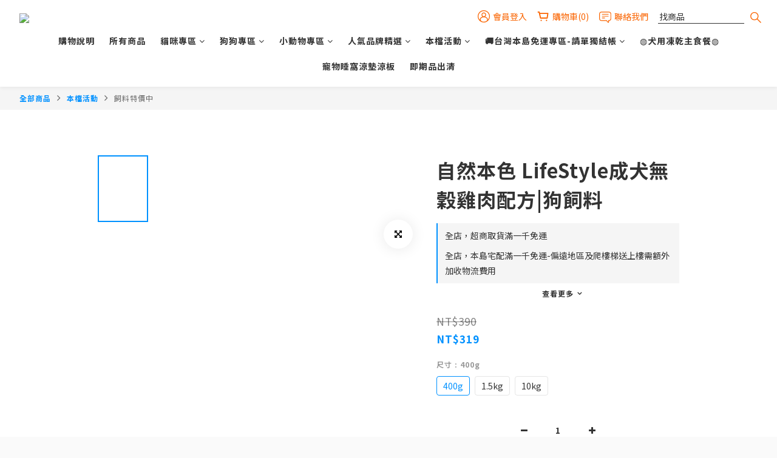

--- FILE ---
content_type: text/css
request_url: https://cdn.shoplineapp.com/assets/theme_varm_setting-2f9d584334b5ccd8a9e0098a3fbd26d7688ac35f2dc2fb6d944e7bb5c6411e5c.css
body_size: 14853
content:
.contact-us-modal .msg-form{font-size:calc(14px * var(--font-size-paragraph, 1));font-family:var(--font-family-paragraph);color:var(--page-text, #000)}.contact-us-modal .msg-form .form-control{font-size:calc(14px * var(--font-size-paragraph, 1));border-color:hsla(var(--header-background-h, 0deg), var(--header-background-s, 0%), 80%, 0.5);background-color:hsla(var(--header-background-h, 0deg), var(--header-background-s, 0%), 80%, 0.2)}.contact-us-modal .msg-form .form-control#message_text::placeholder,.contact-us-modal .msg-form .form-control::placeholder{color:hsla(var(--header-text-h, 0deg), var(--header-text-s, 0%), 60%, 1);font-size:calc(14px * var(--font-size-paragraph, 1));font-family:var(--font-family-paragraph)}.contact-us-modal .msg-form .title{font-size:calc(14px * var(--font-size-title, 1));font-family:var(--font-family-title)}.contact-us-modal .msg-form textarea,.contact-us-modal .msg-form input{background-color:var(--page-background, #fff);color:var(--page-text, #000)}.contact-us-modal .msg-form .has-error *{color:inherit;border-color:inherit}.contact-us-modal .msg-form .has-error .iti__arrow{border-top:4px solid var(--page-text, #000);border-bottom:var(--page-text, #000);border-left:3px solid transparent;border-right:3px solid transparent}.contact-us-modal .msg-form .has-error .form-control{border-color:#ff4c4c}.contact-us-modal .msg-form .has-error p{color:#ff4c4c}.contact-us-modal .modal-content{background-color:var(--page-background, #fff)}.contact-us-modal .Message-close-button{background-color:var(--header-text, #000)}.contact-us-modal .Message-close-button svg{fill:var(--header-background, #fff)}.contact-us-modal .iti__flag-container{border-color:hsla(var(--header-background-h, 0deg), var(--header-background-s, 0%), 80%, 0.5);background-color:var(--page-background, #fff)}.contact-us-modal .iti__flag-container:hover{background-color:hsla(var(--page-text-link-h, 0deg), var(--page-text-link-s, 0%), 80%, 0.2)}.contact-us-modal .iti__flag-container:hover .iti__selected-flag{background-color:initial}.contact-us-modal #btn-form-submit-modal{font-size:14px;background-color:var(--primary-background, var(--primary-color, #90a7d1));color:var(--primary-text, #fff)}.contact-us-modal #btn-form-submit-modal:hover{background-color:var(--footer-background, #121a2f);color:var(--primary-text, #fff)}body:not(.sessions):not(.registrations):not(.order_payment_slips) .iti__flag>.iti__dial-code{color:hsla(var(--header-text-h, 0deg), var(--header-text-s, 0%), var(--header-text-l, 0%), 60%)}body:not(.sessions):not(.registrations):not(.order_payment_slips) .iti__flag>.iti__country-code{color:var(--page-text, #000)}body:not(.sessions):not(.registrations):not(.order_payment_slips) .iti__country-name{color:var(--page-text, #000)}body:not(.sessions):not(.registrations):not(.order_payment_slips) .iti--allow-dropdown .iti__flag-container:hover .iti__selected-flag{background-color:hsla(var(--header-background-h, 0deg), var(--header-background-s, 0%), 80%, 0.5)}body:not(.sessions):not(.registrations):not(.order_payment_slips) .iti__country-list{background-color:var(--page-background, #fff);border-color:hsla(var(--page-background-h, 0deg), var(--page-background-s, 0%), 80%, 0.5)}body:not(.sessions):not(.registrations):not(.order_payment_slips) .iti__country-list .iti__country{border-bottom:1px solid hsla(var(--header-background-h, 0deg), var(--header-background-s, 0%), 80%, 0.5)}body:not(.sessions):not(.registrations):not(.order_payment_slips) .iti__country-list .iti__country:hover{background-color:hsla(var(--header-background-h, 0deg), var(--header-background-s, 0%), 80%, 0.2)}body:not(.sessions):not(.registrations):not(.order_payment_slips) .iti__country-list .iti__dial-code{color:hsla(var(--header-text-h, 0deg), var(--header-text-s, 0%), var(--header-text-l, 0%), 0.6)}body:not(.sessions):not(.registrations):not(.order_payment_slips) .mobile-phone-control .intl-tel-flex-container .iti__flag-container{border-color:hsla(var(--page-background-h, 0deg), var(--page-background-s, 0%), 80%, 0.5)}body:not(.sessions):not(.registrations):not(.order_payment_slips) .iti__arrow{border-top-color:var(--page-text, #000);border-bottom-color:var(--page-text, #000)}body:not(.sessions):not(.registrations):not(.order_payment_slips) .intl-tel-flex-container .iti__flag-container,body:not(.sessions):not(.registrations):not(.order_payment_slips) .intl-tel-input-container .iti__flag-container{border-color:transparent;background-color:var(--page-background, #fff)}body:not(.sessions):not(.registrations):not(.order_payment_slips) .intl-tel-flex-container .iti__flag-container:hover,body:not(.sessions):not(.registrations):not(.order_payment_slips) .intl-tel-input-container .iti__flag-container:hover{background-color:hsla(var(--header-background-h, 0deg), var(--header-background-s, 0%), 80%, 0.2)}body:not(.sessions):not(.registrations):not(.order_payment_slips) .intl-tel-flex-container .iti__flag-container:hover .iti__selected-flag,body:not(.sessions):not(.registrations):not(.order_payment_slips) .intl-tel-input-container .iti__flag-container:hover .iti__selected-flag{background-color:initial}body:not(.sessions):not(.registrations):not(.order_payment_slips) button.btn-datepicker{background-color:var(--page-background, #fff);border-color:hsla(var(--page-background-h, 0deg), var(--page-background-s, 0%), 80%, 0.5)}body:not(.sessions):not(.registrations):not(.order_payment_slips) button.btn-datepicker i{color:var(--page-text, #000)}body:not(.sessions):not(.registrations):not(.order_payment_slips) button.btn-datepicker:hover{border-color:var(--primary-background, var(--primary-color, #90a7d1)) !important}body:not(.sessions):not(.registrations):not(.order_payment_slips) .uib-datepicker-popup{background-color:var(--page-background, #fff);border:1px solid #ccc}body:not(.sessions):not(.registrations):not(.order_payment_slips) .uib-datepicker-popup button.btn:not(.btn-info){background-color:transparent}body:not(.sessions):not(.registrations):not(.order_payment_slips) .uib-datepicker-popup button.btn:hover,body:not(.sessions):not(.registrations):not(.order_payment_slips) .uib-datepicker-popup button.btn:focus,body:not(.sessions):not(.registrations):not(.order_payment_slips) .uib-datepicker-popup button.btn.focus{color:var(--primary-background, var(--primary-color, #90a7d1)) !important}body:not(.sessions):not(.registrations):not(.order_payment_slips) .uib-datepicker-popup button.btn:hover.active,body:not(.sessions):not(.registrations):not(.order_payment_slips) .uib-datepicker-popup button.btn:focus.active,body:not(.sessions):not(.registrations):not(.order_payment_slips) .uib-datepicker-popup button.btn.focus.active{border-color:var(--primary-background, var(--primary-color, #90a7d1)) !important}body:not(.sessions):not(.registrations):not(.order_payment_slips) .uib-datepicker-popup thead th button.btn:hover,body:not(.sessions):not(.registrations):not(.order_payment_slips) .uib-datepicker-popup thead th button.btn:focus,body:not(.sessions):not(.registrations):not(.order_payment_slips) .uib-datepicker-popup thead th button.btn.focus,body:not(.sessions):not(.registrations):not(.order_payment_slips) .uib-datepicker-popup .uib-years button.btn:hover,body:not(.sessions):not(.registrations):not(.order_payment_slips) .uib-datepicker-popup .uib-years button.btn:focus,body:not(.sessions):not(.registrations):not(.order_payment_slips) .uib-datepicker-popup .uib-years button.btn.focus,body:not(.sessions):not(.registrations):not(.order_payment_slips) .uib-datepicker-popup .uib-months button.btn:hover,body:not(.sessions):not(.registrations):not(.order_payment_slips) .uib-datepicker-popup .uib-months button.btn:focus,body:not(.sessions):not(.registrations):not(.order_payment_slips) .uib-datepicker-popup .uib-months button.btn.focus{border-color:var(--primary-background, var(--primary-color, #90a7d1)) !important}body:not(.sessions):not(.registrations):not(.order_payment_slips) .MemberCenter-nav .uib-datepicker-popup button.btn{border-color:var(--page-text, #000) !important}body:not(.sessions):not(.registrations):not(.order_payment_slips) .MemberCenter-nav .uib-datepicker-popup button.btn:not(.btn-info){background-color:transparent}body:not(.sessions):not(.registrations):not(.order_payment_slips) .MemberCenter-nav .uib-datepicker-popup button.btn:hover,body:not(.sessions):not(.registrations):not(.order_payment_slips) .MemberCenter-nav .uib-datepicker-popup button.btn:focus,body:not(.sessions):not(.registrations):not(.order_payment_slips) .MemberCenter-nav .uib-datepicker-popup button.btn.focus{border-color:var(--page-text, #000) !important;color:var(--primary-background, var(--primary-color, #90a7d1)) !important}body:not(.sessions):not(.registrations):not(.order_payment_slips) .MemberCenter-nav .uib-datepicker-popup button.btn:hover.active,body:not(.sessions):not(.registrations):not(.order_payment_slips) .MemberCenter-nav .uib-datepicker-popup button.btn:focus.active,body:not(.sessions):not(.registrations):not(.order_payment_slips) .MemberCenter-nav .uib-datepicker-popup button.btn.focus.active{border-color:var(--page-text, #000) !important}body:not(.sessions):not(.registrations):not(.order_payment_slips) .MemberCenter-nav .uib-datepicker-popup thead th button.btn:hover,body:not(.sessions):not(.registrations):not(.order_payment_slips) .MemberCenter-nav .uib-datepicker-popup thead th button.btn:focus,body:not(.sessions):not(.registrations):not(.order_payment_slips) .MemberCenter-nav .uib-datepicker-popup thead th button.btn.focus,body:not(.sessions):not(.registrations):not(.order_payment_slips) .MemberCenter-nav .uib-datepicker-popup .uib-years button.btn:hover,body:not(.sessions):not(.registrations):not(.order_payment_slips) .MemberCenter-nav .uib-datepicker-popup .uib-years button.btn:focus,body:not(.sessions):not(.registrations):not(.order_payment_slips) .MemberCenter-nav .uib-datepicker-popup .uib-years button.btn.focus,body:not(.sessions):not(.registrations):not(.order_payment_slips) .MemberCenter-nav .uib-datepicker-popup .uib-months button.btn:hover,body:not(.sessions):not(.registrations):not(.order_payment_slips) .MemberCenter-nav .uib-datepicker-popup .uib-months button.btn:focus,body:not(.sessions):not(.registrations):not(.order_payment_slips) .MemberCenter-nav .uib-datepicker-popup .uib-months button.btn.focus{border-color:var(--page-text, #000) !important}body:not(.sessions):not(.registrations):not(.order_payment_slips) .btn:not(.btn-success):not(.btn-buy-now):not(#mobile-signup-re-send-code-btn):not(.btn-quantity-decrease):not(.btn-quantity-increase):hover,body:not(.sessions):not(.registrations):not(.order_payment_slips) .btn:not(.btn-success):not(.btn-buy-now):not(#mobile-signup-re-send-code-btn):not(.btn-quantity-decrease):not(.btn-quantity-increase):focus,body:not(.sessions):not(.registrations):not(.order_payment_slips) .btn:not(.btn-success):not(.btn-buy-now):not(#mobile-signup-re-send-code-btn):not(.btn-quantity-decrease):not(.btn-quantity-increase) .focus{background-color:var(--footer-background, #121a2f);color:var(--primary-text, #fff)}body:not(.sessions):not(.registrations):not(.order_payment_slips) .datepicker-section .uib-datepicker-popup.dropdown-menu{background-color:var(--page-background, #fff)}body:not(.sessions):not(.registrations):not(.order_payment_slips) .datepicker-section .uib-datepicker-popup.dropdown-menu table{background-color:var(--page-background, #fff);color:var(--page-text, #000)}body:not(.sessions):not(.registrations):not(.order_payment_slips) .datepicker-section .uib-datepicker-popup.dropdown-menu .btn-default{color:var(--page-text, #000);background-color:var(--page-background, #fff)}body:not(.sessions):not(.registrations):not(.order_payment_slips) .datepicker-section .uib-datepicker-popup.dropdown-menu .btn-default.active{background-color:var(--page-background, #fff)}body:not(.sessions):not(.registrations):not(.order_payment_slips) .datepicker-section .uib-datepicker-popup.dropdown-menu .btn-default:not([disabled]):hover{background-color:var(--page-text, #000) !important;color:var(--primary-background, var(--primary-color, #90a7d1))}body:not(.sessions):not(.registrations):not(.order_payment_slips) .datepicker-section .uib-datepicker-popup.dropdown-menu td.h6{color:var(--page-text, #000)}body:not(.sessions):not(.registrations):not(.order_payment_slips) .datepicker-section .btn-datepicker{background-color:var(--page-background, #fff);border-color:hsla(var(--page-background-h, 0deg), var(--page-background-s, 0%), 80%, 0.5)}body:not(.sessions):not(.registrations):not(.order_payment_slips) .datepicker-section .btn-datepicker:hover i{color:var(--primary-background, var(--primary-color, #90a7d1))}.contact-us-modal .msg-form .iti__flag>.iti__dial-code{color:hsla(var(--header-text-h, 0deg), var(--header-text-s, 0%), var(--header-text-l, 0%), 60%)}.contact-us-modal .msg-form .iti__flag>.iti__country-code{color:var(--page-text, #000)}.contact-us-modal .msg-form .iti__country-name{color:var(--page-text, #000)}.contact-us-modal .msg-form .iti--allow-dropdown .iti__flag-container:hover .iti__selected-flag{background-color:hsla(var(--header-background-h, 0deg), var(--header-background-s, 0%), 80%, 0.5)}.contact-us-modal .msg-form .iti__country-list{background-color:var(--page-background, #fff);border-color:hsla(var(--page-background-h, 0deg), var(--page-background-s, 0%), 80%, 0.5)}.contact-us-modal .msg-form .iti__country-list .iti__country{border-bottom:1px solid hsla(var(--header-background-h, 0deg), var(--header-background-s, 0%), 80%, 0.5)}.contact-us-modal .msg-form .iti__country-list .iti__country:hover{background-color:hsla(var(--header-background-h, 0deg), var(--header-background-s, 0%), 80%, 0.2)}.contact-us-modal .msg-form .iti__country-list .iti__dial-code{color:hsla(var(--header-text-h, 0deg), var(--header-text-s, 0%), var(--header-text-l, 0%), 0.6)}.contact-us-modal .msg-form .mobile-phone-control .intl-tel-flex-container .iti__flag-container{border-color:hsla(var(--page-background-h, 0deg), var(--page-background-s, 0%), 80%, 0.5)}.contact-us-modal .msg-form .iti__arrow{border-top-color:var(--page-text, #000);border-bottom-color:var(--page-text, #000)}.contact-us-modal .msg-form .intl-tel-flex-container .iti__flag-container,.contact-us-modal .msg-form .intl-tel-input-container .iti__flag-container{border-color:transparent;background-color:var(--page-background, #fff)}.contact-us-modal .msg-form .intl-tel-flex-container .iti__flag-container:hover,.contact-us-modal .msg-form .intl-tel-input-container .iti__flag-container:hover{background-color:hsla(var(--header-background-h, 0deg), var(--header-background-s, 0%), 80%, 0.2)}.contact-us-modal .msg-form .intl-tel-flex-container .iti__flag-container:hover .iti__selected-flag,.contact-us-modal .msg-form .intl-tel-input-container .iti__flag-container:hover .iti__selected-flag{background-color:initial}#userForm .membership-info i{color:hsla(var(--page-background-h, 0deg), var(--page-background-s, 0%), 80%, 0.5);opacity:1}#userForm .membership-info svg{fill:hsla(var(--page-background-h, 0deg), var(--page-background-s, 0%), 80%, 0.5)}#userForm .membership-info span,#userForm .membership-info .extend-tier-title,#userForm .membership-info b{color:var(--page-text, #000);font-size:calc(15px * var(--font-size-title, 1)) !important;font-family:var(--font-family-title)}#userForm .membership-info .member-level{border:1px solid #fff}#userForm .membership-info .member-level span{color:#fff;font-size:calc(15px * var(--font-size-paragraph, 1)) !important;font-family:var(--font-family-paragraph)}.chat-container{color:#333}.chat-container h2{font-size:calc(20px * var(--font-size-title, 1));font-family:var(--font-family-title);color:#333}.chat-container textarea.form-control{color:#333}.member-content-center .order-container th,#member-points .table-name,.table-name,.member-content-center #store-credits th{font-size:calc(12px * var(--font-size-paragraph, 1))}.member-content-center .form-control,.edit-group .edit-text,.edit-group label,#member-points .PromotionInfo,.member-content-center .table,.member-center-coupon-container{color:var(--page-text, #000);font-size:calc(14px * var(--font-size-paragraph, 1))}.chat-form textarea.form-control::placeholder{font-size:calc(14px * var(--font-size-paragraph, 1)) !important}.PromotionInfo .PromotionInfo-qualifications{font-size:calc(14px * var(--font-size-paragraph, 1))}#member-points .equal_cash{font-size:calc(13px * var(--font-size-paragraph, 1))}.PromotionInfo .PromotionInfo-summary *{font-size:calc(12px * var(--font-size-paragraph, 1))}.PromotionInfo .PromotionInfo-summary * .show-term-button:hover{color:var(--footer-background, #121a2f)}#member-points table.member-points-history th,#store-credits table.credit-history th{font-size:calc(15px * var(--font-size-paragraph, 1))}.line-subscription-button,._9y_{font-size:calc(16px * var(--font-size-paragraph, 1))}.MemberCenter .panel .product-review-description-title,.MemberCenter .product-review-block .product-review-description.panel-header .product-review-description-title,.page-order-show .product-review-block .product-review-description.panel-header .product-review-description-title{font-size:calc(18px * var(--font-size-paragraph, 1))}.MemberCenter .panel .product-review-description-content,.MemberCenter .product-review-block .product-review-description.panel-header .product-review-description-content,.page-order-show .product-review-block .product-review-description.panel-header .product-review-description-content{font-size:calc(13px * var(--font-size-paragraph, 1))}.coupon-card-image{font-family:var(--font-family-title);color:var(--primary-text, #fff)}.MemberCenter .box-info{background-color:var(--page-background, #fff)}.MemberCenter .MemberCenter-welcomeMsg a{color:var(--page-text, #000);border-color:var(--page-text, #000)}.MemberCenter .MemberCenter-welcomeMsg a:hover{color:hsla(var(--page-text-h, 0deg), var(--page-text-s, 0%), var(--page-text-l, 0%), 40%);border-color:hsla(var(--page-text-h, 0deg), var(--page-text-s, 0%), var(--page-text-l, 0%), 40%)}.MemberCenter .table-hover>tbody>tr:hover{background-color:hsla(var(--page-background-h, 0deg), var(--page-background-s, 0%), 80%, 0.2)}.MemberCenter .edit-group .controls,.MemberCenter .edit-group .edit-input-group{width:calc(100% - 154px)}@media screen and (max-width: 767px){.MemberCenter .edit-group .controls,.MemberCenter .edit-group .edit-input-group{width:100%;text-align:left}}.MemberCenter .messenger-checkbox,.MemberCenter .email-messenger,.MemberCenter .sms-messenger{font-size:calc(14px * var(--font-size-paragraph, 1))}.product-review-container .product-review-panel .panel-content{background-color:var(--page-background, #fff)}.membership-detail-list{background-color:hsla(var(--page-background-h, 0deg), var(--page-background-s, 0%), 80%, 0.2)}.membership-detail-list .detail-item a{color:var(--page-text, #000);font-size:calc(14px * var(--font-size-paragraph, 1))}.membership-detail-list .detail-item span{color:var(--page-text, #000);font-size:calc(14px * var(--font-size-paragraph, 1))}.membership-detail-list .detail-item span.item-title{color:hsla(var(--page-text-h, 0deg), var(--page-text-s, 0%), 60%, 1)}.membership-detail-list .detail-item i{color:hsla(var(--page-text-h, 0deg), var(--page-text-s, 0%), 60%, 1)}.membership-detail-list .detail-item .icon-image>svg{fill:hsla(var(--page-text-h, 0deg), var(--page-text-s, 0%), 60%, 1)}.membership-detail-list .detail-item .member-center-select{color:var(--page-text-link, #000)}.membership-detail-list .detail-item .member-center-select:hover{color:hsla(var(--page-text-link-h, 0deg), var(--page-text-link-s, 0%), 30%, 1)}.modal.contact-us-modal .modal-content{border:none;background-color:var(--page-background, #fff)}.users .btn-link{color:var(--page-text-link, #000)}.users .btn-link:hover{color:hsla(var(--page-text-link-h, 0deg), var(--page-text-link-s, 0%), 60%, 1) !important;background-color:var(--page-background, #fff) !important}.session-hint a,.phone-update{color:var(--page-text-link, #000)}.session-hint a:hover,.phone-update:hover{color:hsla(var(--page-text-link-h, 0deg), var(--page-text-link-s, 0%), 60%, 1)}.modal.membership-all-tiers-modal-window .modal-dialog{min-width:auto}.merchant-membership-tiers-dialog{background-color:var(--page-background, #fff);border-color:hsla(var(--page-background-h, 0deg), var(--page-background-s, 0%), 80%, 0.5)}.merchant-membership-tiers-dialog .tier-item span{color:hsla(var(--page-text-h, 0deg), var(--page-text-s, 0%), var(--page-text-l, 0%), 60%)}.merchant-membership-tiers-dialog .tier-item span.item-title{color:var(--page-text, #000)}.merchant-membership-tiers-dialog a.membership-tiers-close-btn{color:hsla(var(--page-text-h, 0deg), var(--page-text-s, 0%), 60%, 1)}.merchant-membership-tiers-dialog a.membership-tiers-close-btn:hover{color:hsla(var(--page-text-h, 0deg), var(--page-text-s, 0%), 40%, 1) !important}.condition-item{color:var(--page-text-link, #000)}.condition-item:hover{color:hsla(var(--page-text-link-h, 0deg), var(--page-text-link-s, 0%), 30%, 1)}.condition-item a{color:var(--page-text-link, #000)}.condition-item a:hover{color:hsla(var(--page-text-link-h, 0deg), var(--page-text-link-s, 0%), 50%, 0.6)}.member-referral .member-referral-header i{color:hsla(var(--page-background-h, 0deg), var(--page-background-s, 0%), 80%, 0.5);opacity:1}.member-referral .member-referral-header svg{fill:hsla(var(--page-background-h, 0deg), var(--page-background-s, 0%), 80%, 0.5)}.member-referral .member-referral-header span,.member-referral .member-referral-header .extend-tier-title,.member-referral .member-referral-header b{color:var(--page-text, #000);font-size:calc(15px * var(--font-size-title, 1)) !important;font-family:var(--font-family-title)}.member-referral .link,.member-referral .info{color:var(--page-text, #000);font-size:calc(13px * var(--font-size-paragraph, 1))}.member-referral .link .copy,.member-referral .info .understand{color:var(--page-text-link, #000);font-family:var(--font-family-paragraph);font-size:calc(13px * var(--font-size-paragraph, 1))}.member-referral .link .copy:hover,.member-referral .info .understand:hover{color:hsla(var(--page-text-link-h, 0deg), var(--page-text-link-s, 0%), 30%, 1)}.member-referral .link .copy:hover i,.member-referral .info .understand:hover i{color:hsla(var(--page-text-link-h, 0deg), var(--page-text-link-s, 0%), 30%, 1)}.member-referral .link .copy i,.member-referral .info .understand i{color:var(--page-text-link, #000)}.member-referral-customer-popup,.user-reminder-desktop,.user-reminder-mobile{font-size:14px;color:var(--primary-text, #fff);background-color:var(--page-background, #fff)}.membership-info-reward .detail-item i{color:hsla(var(--page-background-h, 0deg), var(--page-background-s, 0%), 80%, 0.5);opacity:1}.membership-info-reward .detail-item svg{fill:hsla(var(--page-background-h, 0deg), var(--page-background-s, 0%), 80%, 0.5)}.membership-info-reward .detail-item span,.membership-info-reward .detail-item .extend-tier-title,.membership-info-reward .detail-item b{color:var(--page-text, #000);font-size:calc(15px * var(--font-size-title, 1)) !important;font-family:var(--font-family-title)}.membership-info-reward .description-item span{color:var(--page-text, #000);font-size:calc(13px * var(--font-size-paragraph, 1))}.membership-next-tier span,.membership-next-tier .price-item span.upgrade-info{color:var(--page-text, #000);font-size:calc(14px * var(--font-size-paragraph, 1))}.membership-next-tier .detail-item i{color:hsla(var(--page-background-h, 0deg), var(--page-background-s, 0%), 80%, 0.5);opacity:1}.membership-next-tier .detail-item svg{fill:hsla(var(--page-background-h, 0deg), var(--page-background-s, 0%), 80%, 0.5)}.membership-next-tier .detail-item span,.membership-next-tier .detail-item .extend-tier-title,.membership-next-tier .detail-item b{color:var(--page-text, #000);font-size:calc(15px * var(--font-size-title, 1)) !important;font-family:var(--font-family-title)}.membership-next-tier .description-item span{color:hsla(var(--page-text-h, 0deg), var(--page-text-s, 0%), var(--page-text-l, 0%), 60%);font-size:calc(12px * var(--font-size-paragraph, 1))}.membership-next-tier a{color:var(--page-text-link, #000)}.membership-next-tier a:hover{color:hsla(var(--page-text-link-h, 0deg), var(--page-text-link-s, 0%), 30%, 1)}.membership-next-tier .progress-item div.empty-bar{background-color:hsla(var(--page-background-h, 0deg), var(--page-background-s, 0%), 80%, 0.2)}.edit-group a.edit-text[data-toggle='collapse']{color:var(--page-text-link, #000)}.edit-group a.edit-text[data-toggle='collapse'] i{color:var(--page-text-link, #000)}.edit-group a.edit-text[data-toggle='collapse']:hover{color:hsla(var(--page-text-link-h, 0deg), var(--page-text-link-s, 0%), 30%, 1)}.edit-group a.edit-text[data-toggle='collapse']:hover i{color:hsla(var(--page-text-link-h, 0deg), var(--page-text-link-s, 0%), 30%, 1)}.edit-input-group a.edit-text{color:var(--page-text-link, #000)}.edit-input-group a.edit-text i{color:var(--page-text-link, #000)}.edit-input-group a.edit-text:hover{color:hsla(var(--page-text-link-h, 0deg), var(--page-text-link-s, 0%), 60%, 1)}.edit-input-group a.edit-text:hover i{color:hsla(var(--page-text-link-h, 0deg), var(--page-text-link-s, 0%), 60%, 1)}.MemberCenter .MemberCenter-wrapper{border-color:hsla(var(--page-background-h, 0deg), var(--page-background-s, 0%), 80%, 0.5)}.MemberCenter .MemberCenter-wrapper .Tabset-tabs{border-color:hsla(var(--page-background-h, 0deg), var(--page-background-s, 0%), 80%, 0.5)}.MemberCenter .MemberCenter-wrapper .Tabset-tabs .Tab-label{color:hsla(var(--page-text-h, 0deg), var(--page-text-s, 0%), var(--page-text-l, 0%), 60%);background-color:hsla(var(--page-background-h, 0deg), var(--page-background-s, 0%), 80%, 0.2);border-color:hsla(var(--page-background-h, 0deg), var(--page-background-s, 0%), 80%, 0.5);font-size:calc(14px * var(--font-size-paragraph, 1))}.MemberCenter .MemberCenter-wrapper .Tabset-tabs .Tab-label.active{color:var(--page-text, #000) !important;background-color:var(--page-background, #fff) !important}.MemberCenter .MemberCenter-wrapper .Tabset-tabs .Tab-label.active::after{background-color:var(--page-text, #000) !important}@media (max-width: 767px){.member-content-center .MemberCenter .MemberCenter-wrapper .MemberCenter-nav .sr-tab{background-color:var(--page-background, #fff)}.member-content-center .MemberCenter .MemberCenter-wrapper .MemberCenter-nav .Tab-label{background-color:var(--page-background, #fff);position:relative;border-bottom:none}.member-content-center .MemberCenter .MemberCenter-wrapper .MemberCenter-nav .Tab-label.active{background-color:var(--page-background, #fff) !important}.member-content-center .MemberCenter .MemberCenter-wrapper .MemberCenter-nav .Tab-label::after{position:absolute;content:'';display:block;height:3px;bottom:-7px;left:0;width:100%;background-color:hsla(var(--page-text-h, 0deg), var(--page-text-s, 0%), 80%, 0.5)}}.tabset-title{color:#333}form[name='mobileCodeForm'] .btn-link:hover{background-color:transparent !important}form[name='userForm'] input.line-input,form[name='userForm'] select.line-input{color:#666;border-color:#ddd}form[name='userForm'] label{color:#333}a[href='/users/password/new']{color:#666 !important}.btn-success:not(.mobile-verification-btn):not(#sign-in-btn):not(#submit-btn):not(.z-index-fix):not(.btn-checkout):not(#place-order-btn):not(#mobile-signup-send-code-btn):not(.scm-place-order-btn){color:var(--primary-text, #fff) !important;background-color:var(--primary-background, var(--primary-color, #90a7d1)) !important;border-color:var(--primary-background, var(--primary-color, #90a7d1)) !important}.btn-success:not(.mobile-verification-btn):not(#sign-in-btn):not(#submit-btn):not(.z-index-fix):not(.btn-checkout):not(#place-order-btn):not(#mobile-signup-send-code-btn):not(.scm-place-order-btn) svg{fill:var(--primary-text, #fff)}.btn-success:not(.mobile-verification-btn):not(#sign-in-btn):not(#submit-btn):not(.z-index-fix):not(.btn-checkout):not(#place-order-btn):not(#mobile-signup-send-code-btn):not(.scm-place-order-btn):hover{background-color:var(--footer-background, #121a2f) !important;border-color:var(--footer-background, #121a2f) !important}.btn-success:not(.mobile-verification-btn):not(#sign-in-btn):not(#submit-btn):not(.z-index-fix):not(.btn-checkout):not(#place-order-btn):not(#mobile-signup-send-code-btn):not(.scm-place-order-btn):disabled,.btn-success:not(.mobile-verification-btn):not(#sign-in-btn):not(#submit-btn):not(.z-index-fix):not(.btn-checkout):not(#place-order-btn):not(#mobile-signup-send-code-btn):not(.scm-place-order-btn)[disabled]{color:hsla(var(--page-background-h, 0deg), var(--page-background-s, 0%), 60%, 0.8) !important;background-color:hsla(var(--page-background-h, 0deg), var(--page-background-s, 0%), 80%, 0.5) !important;border-color:transparent !important}.users-edit-buttons .member-profile-cancle{color:var(--page-text, #000) !important;background-color:var(--page-background, #fff) !important;border-color:hsla(var(--page-background-h, 0deg), var(--page-background-s, 0%), 80%, 0.5) !important}.users-edit-buttons .member-profile-cancle:hover{color:var(--page-text, #000) !important;border-color:var(--page-text, #000) !important}.users-edit-buttons .member-profile-save{color:var(--primary-text, #fff) !important;background-color:var(--primary-background, var(--primary-color, #90a7d1)) !important;border-color:var(--primary-background, var(--primary-color, #90a7d1)) !important}.users-edit-buttons .member-profile-save svg{fill:var(--primary-text, #fff)}.users-edit-buttons .member-profile-save:hover{background-color:var(--footer-background, #121a2f) !important;border-color:var(--footer-background, #121a2f) !important}.users-edit-buttons .member-profile-save:disabled,.users-edit-buttons .member-profile-save[disabled]{color:hsla(var(--page-background-h, 0deg), var(--page-background-s, 0%), 60%, 0.8) !important;background-color:hsla(var(--page-background-h, 0deg), var(--page-background-s, 0%), 80%, 0.5) !important;border-color:transparent !important}#mobile-signup-send-code-btn{color:#fff}.large-message[ng-controller='PasswordsNewController'] .section-title,.large-message[ng-controller='PasswordsEditController'] .section-title,.large-message[ng-controller='RegistrationsEditController'] .section-title{color:hsla(var(--page-text-h, 0deg), var(--page-text-s, 0%), 40%, 1);font-size:calc(30px * var(--font-size-paragraph, 1))}.large-message[ng-controller='PasswordsNewController'] .line-input,.large-message[ng-controller='PasswordsEditController'] .line-input,.large-message[ng-controller='RegistrationsEditController'] .line-input{color:var(--page-text, #000);border-color:hsla(var(--page-text-h, 0deg), var(--page-text-s, 0%), var(--page-text-l, 0%), 60%)}.large-message[ng-controller='PasswordsNewController'] .line-input::placeholder,.large-message[ng-controller='PasswordsEditController'] .line-input::placeholder,.large-message[ng-controller='RegistrationsEditController'] .line-input::placeholder{color:hsla(var(--page-text-h, 0deg), var(--page-text-s, 0%), var(--page-text-l, 0%), 60%)}.large-message[ng-controller='PasswordsNewController'] .actions button.btn,.large-message[ng-controller='PasswordsEditController'] .actions button.btn,.large-message[ng-controller='RegistrationsEditController'] .actions button.btn{color:var(--primary-text, #fff) !important;background-color:var(--primary-background, var(--primary-color, #90a7d1)) !important;border-color:var(--primary-background, var(--primary-color, #90a7d1)) !important}.large-message[ng-controller='PasswordsNewController'] .actions button.btn svg,.large-message[ng-controller='PasswordsEditController'] .actions button.btn svg,.large-message[ng-controller='RegistrationsEditController'] .actions button.btn svg{fill:var(--primary-text, #fff)}.large-message[ng-controller='PasswordsNewController'] .actions button.btn:hover,.large-message[ng-controller='PasswordsEditController'] .actions button.btn:hover,.large-message[ng-controller='RegistrationsEditController'] .actions button.btn:hover{background-color:var(--footer-background, #121a2f) !important;border-color:var(--footer-background, #121a2f) !important}.large-message[ng-controller='PasswordsNewController'] .actions button.btn:disabled,.large-message[ng-controller='PasswordsNewController'] .actions button.btn[disabled],.large-message[ng-controller='PasswordsEditController'] .actions button.btn:disabled,.large-message[ng-controller='PasswordsEditController'] .actions button.btn[disabled],.large-message[ng-controller='RegistrationsEditController'] .actions button.btn:disabled,.large-message[ng-controller='RegistrationsEditController'] .actions button.btn[disabled]{color:hsla(var(--page-background-h, 0deg), var(--page-background-s, 0%), 60%, 0.8) !important;background-color:hsla(var(--page-background-h, 0deg), var(--page-background-s, 0%), 80%, 0.5) !important;border-color:transparent !important}.large-message[ng-controller='PasswordsNewController'] .links-container a,.large-message[ng-controller='PasswordsEditController'] .links-container a,.large-message[ng-controller='RegistrationsEditController'] .links-container a{color:var(--page-text-link, #000)}.large-message[ng-controller='PasswordsNewController'] .links-container a:hover,.large-message[ng-controller='PasswordsEditController'] .links-container a:hover,.large-message[ng-controller='RegistrationsEditController'] .links-container a:hover{color:hsla(var(--page-text-link-h, 0deg), var(--page-text-link-s, 0%), 30%, 1)}.content-tabset .links-container a{color:var(--page-text-link, #000)}.content-tabset .links-container a:hover{color:hsla(var(--page-text-link-h, 0deg), var(--page-text-link-s, 0%), 50%, 0.3)}.tab-pane .line-input{color:var(--page-text, #000);border-color:hsla(var(--page-text-h, 0deg), var(--page-text-s, 0%), 80%, 0.5)}.tab-pane .line-input ::placeholder{color:hsla(var(--page-text-h, 0deg), var(--page-text-s, 0%), 60%, 1)}#btn-form-submit-modal{color:var(--primary-text, #fff) !important;background-color:var(--primary-background, var(--primary-color, #90a7d1)) !important;border-color:var(--primary-background, var(--primary-color, #90a7d1)) !important}#btn-form-submit-modal svg{fill:var(--primary-text, #fff)}#btn-form-submit-modal:hover{background-color:var(--footer-background, #121a2f) !important;border-color:var(--footer-background, #121a2f) !important}#btn-form-submit-modal:disabled,#btn-form-submit-modal[disabled]{color:hsla(var(--page-background-h, 0deg), var(--page-background-s, 0%), 60%, 0.8) !important;background-color:hsla(var(--page-background-h, 0deg), var(--page-background-s, 0%), 80%, 0.5) !important;border-color:transparent !important}.modal.email-verification-modal-window .modal-dialog{min-width:auto}.modal.email-verification-modal-window .modal-dialog .modal-content{background-color:var(--page-background, #fff);border:none}.MemberCenter .edit-group label{color:hsla(var(--page-text-h, 0deg), var(--page-text-s, 0%), 40%, 1)}.MemberCenter .edit-group .form-control{color:var(--page-text, #000);background-color:var(--page-background, #fff);border-color:hsla(var(--page-background-h, 0deg), var(--page-background-s, 0%), 80%, 0.5)}.MemberCenter .edit-group .form-control::placeholder{color:hsla(var(--page-text-h, 0deg), var(--page-text-s, 0%), 60%, 1)}.MemberCenter .edit-group .edit-delete{color:hsla(var(--page-text-link-h, 0deg), var(--page-text-link-s, 0%), 60%, 1)}.MemberCenter .edit-group .edit-delete i{color:inherit}.MemberCenter .edit-group .edit-delete:hover{color:hsla(var(--page-text-link-h, 0deg), var(--page-text-link-s, 0%), 40%, 1)}.MemberCenter .form-group.has-error .help-block{color:#ff4c4c}.MemberCenter .popover{color:#333}.MemberCenter .text-danger{color:#ff4c4c}.fa-question-circle.member-center-icon{color:var(--page-text, #000)}#member-points .PromotionInfo-redeem-btn .btn{color:#fff !important;background-color:#5b5b5b !important;border:none !important}#member-points .PromotionInfo-redeem-btn .btn i{color:#fff !important}#member-points .PromotionInfo-redeem-btn .btn:hover{color:#fff !important;background-color:#000 !important}#member-points .points-balance{font-size:calc(30px * var(--font-size-paragraph, 1))}.promotion-term-dialog{color:var(--page-text, #000);background-color:var(--page-background, #fff)}.promotion-term-dialog .description{color:var(--page-text, #000);font-size:calc(14px * var(--font-size-paragraph, 1))}.member-points-history td{border-top-color:hsla(var(--page-background-h, 0deg), var(--page-background-s, 0%), 80%, 0.5) !important}.member-points-history tr:hover{background-color:hsla(var(--page-background-h, 0deg), var(--page-background-s, 0%), 80%, 0.2) !important}.member-points-history a{color:var(--page-text-link, #000)}.member-points-history a:hover{color:hsla(var(--page-text-link-h, 0deg), var(--page-text-link-s, 0%), 30%, 1)}.credit-history td{border-top-color:hsla(var(--page-background-h, 0deg), var(--page-background-s, 0%), 80%, 0.5) !important}.credit-history a{color:var(--page-text-link, #000)}.credit-history a:hover{color:hsla(var(--page-text-link-h, 0deg), var(--page-text-link-s, 0%), 30%, 1)}.member-center-coupon-nav{color:hsla(var(--page-text-h, 0deg), var(--page-text-s, 0%), var(--page-text-l, 0%), 60%)}.member-center-coupon-nav .member-center-coupon-nav-item:hover{color:var(--page-text, #000)}.member-center-coupon-nav .member-center-coupon-nav-item.active{color:var(--primary-background, var(--primary-color, #90a7d1))}.member-center-coupon-nav .member-center-coupon-nav-item:not(:last-child)::after{border-color:hsla(var(--page-background-h, 0deg), var(--page-background-s, 0%), 80%, 0.5)}.member-center-coupon-card .coupon-card-image{background-color:var(--primary-background, var(--primary-color, #90a7d1))}.member-center-coupon-card .coupon-card-image.invalid{color:hsla(var(--page-background-h, 0deg), var(--page-background-s, 0%), 60%, 0.8);background-color:hsla(var(--page-background-h, 0deg), var(--page-background-s, 0%), 80%, 0.2)}.coupon-card-image .coupon-card-image-hole{background-color:var(--page-background, #fff)}.member-center-coupon-title span{font-size:14px;font-family:var(--font-family-title)}.welcome-referral-modal-window .modal-content{background-color:var(--page-background, #fff);border-color:hsla(var(--page-background-h, 0deg), var(--page-background-s, 0%), 98%, 1)}.welcome-referral-modal-window .modal-content #get-welcome-member-referral-credits .body .title{font-size:calc(22px * var(--font-size-title, 1));color:var(--page-text, #000)}.welcome-referral-modal-window .modal-content #get-welcome-member-referral-credits .body .content{font-size:calc(14px * var(--font-size-paragraph, 1));color:var(--page-text, #000)}.welcome-referral-modal-window .modal-content #get-welcome-member-referral-credits .body .continue{color:var(--primary-text, #fff) !important;background-color:var(--primary-background, var(--primary-color, #90a7d1)) !important;border-color:var(--primary-background, var(--primary-color, #90a7d1)) !important}.welcome-referral-modal-window .modal-content #get-welcome-member-referral-credits .body .continue svg{fill:var(--primary-text, #fff)}.welcome-referral-modal-window .modal-content #get-welcome-member-referral-credits .body .continue:hover{background-color:var(--footer-background, #121a2f) !important;border-color:var(--footer-background, #121a2f) !important}.welcome-referral-modal-window .modal-content #get-welcome-member-referral-credits .body .continue:disabled,.welcome-referral-modal-window .modal-content #get-welcome-member-referral-credits .body .continue[disabled]{color:hsla(var(--page-background-h, 0deg), var(--page-background-s, 0%), 60%, 0.8) !important;background-color:hsla(var(--page-background-h, 0deg), var(--page-background-s, 0%), 80%, 0.5) !important;border-color:transparent !important}.member-center-coupon-tag-container.invalid>.member-center-coupon-tag{color:var(--page-background, #fff);background-color:var(--page-text, #000)}.member-center-coupon-body{border-color:hsla(var(--page-background-h, 0deg), var(--page-background-s, 0%), 80%, 0.5) !important}.coupon-card-info{border-color:hsla(var(--page-text-h, 0deg), var(--page-text-s, 0%), 80%, 1);color:var(--page-text, #000);font-size:calc(14px * var(--font-size-title, 1));font-family:var(--font-family-title)}.chat-form button{color:#fff !important;background-color:#5b5b5b !important;border:none !important}.chat-form button i{color:#fff !important}.chat-form button:hover{color:#fff !important;background-color:#000 !important}.order-container .box-info{border-color:hsla(var(--page-background-h, 0deg), var(--page-background-s, 0%), 80%, 0.5)}.order-container .box-info .table>tbody>tr>td{border-color:hsla(var(--page-background-h, 0deg), var(--page-background-s, 0%), 80%, 0.5)}.order-container .box-info .table>tbody>tr>td a{color:var(--primary-text, #fff)}.order-container .box-info .table>tbody>tr>td a:hover{background-color:var(--page-background, #fff)}.order-container .box-info .table>tbody>tr>td a.btn{color:var(--primary-text, #fff) !important;background-color:var(--primary-background, var(--primary-color, #90a7d1)) !important;border-color:var(--primary-background, var(--primary-color, #90a7d1)) !important}.order-container .box-info .table>tbody>tr>td a.btn svg{fill:var(--primary-text, #fff)}.order-container .box-info .table>tbody>tr>td a.btn:hover{background-color:var(--footer-background, #121a2f) !important;border-color:var(--footer-background, #121a2f) !important}.order-container .box-info .table>tbody>tr>td a.btn:disabled,.order-container .box-info .table>tbody>tr>td a.btn[disabled]{color:hsla(var(--page-background-h, 0deg), var(--page-background-s, 0%), 60%, 0.8) !important;background-color:hsla(var(--page-background-h, 0deg), var(--page-background-s, 0%), 80%, 0.5) !important;border-color:transparent !important}.order-container .product-subscription-label{color:var(--page-background, #fff);background-color:hsla(var(--page-text-h, 0deg), var(--page-text-s, 0%), 40%, 1)}.order-container .load-more-wrapper button.btn-load-more{color:var(--page-background, #fff) !important;background-color:var(--page-text, #000);border:none !important}.order-container .load-more-wrapper button.btn-load-more:hover{background-color:hsla(var(--page-text-h, 0deg), var(--page-text-s, 0%), 50%, 0.6) !important}.cart-summary.margin-top-large,.panel-order-info{color:#333}.cart-summary.margin-top-large button,.cart-summary.margin-top-large .btn-primary,.cart-summary.margin-top-large .btn-success,.panel-order-info button,.panel-order-info .btn-primary,.panel-order-info .btn-success{color:#fff !important;background-color:#5b5b5b !important;border:none !important}.cart-summary.margin-top-large button i,.cart-summary.margin-top-large .btn-primary i,.cart-summary.margin-top-large .btn-success i,.panel-order-info button i,.panel-order-info .btn-primary i,.panel-order-info .btn-success i{color:#fff !important}.cart-summary.margin-top-large button:hover,.cart-summary.margin-top-large .btn-primary:hover,.cart-summary.margin-top-large .btn-success:hover,.panel-order-info button:hover,.panel-order-info .btn-primary:hover,.panel-order-info .btn-success:hover{color:#fff !important;background-color:#000 !important}.page-order-show .panel-order-info #btn-form-submit{color:#fff !important;background-color:#5b5b5b !important;border:none !important}.page-order-show .panel-order-info #btn-form-submit i{color:#fff !important}.page-order-show .panel-order-info #btn-form-submit:hover{color:#fff !important;background-color:#000 !important}.Wishlist-block .Wishlist-productTitle{color:var(--page-text, #000)}.Wishlist-block .Wishlist-productStatus p{color:hsla(var(--page-text-h, 0deg), var(--page-text-s, 0%), 40%, 1)}.Wishlist-block .Wishlist-price.m-discount .Product-price.m-sale{color:var(--primary-background, var(--primary-color, #90a7d1))}.Wishlist-block .Wishlist-productVariations,.Wishlist-block .Product-price{color:hsla(var(--page-text-h, 0deg), var(--page-text-s, 0%), 50%, 0.6)}.Wishlist-block .btn-color-primary{color:var(--primary-text, #fff) !important;background-color:var(--primary-background, var(--primary-color, #90a7d1)) !important;border-color:var(--primary-background, var(--primary-color, #90a7d1)) !important}.Wishlist-block .btn-color-primary svg{fill:var(--primary-text, #fff)}.Wishlist-block .btn-color-primary:hover{background-color:var(--footer-background, #121a2f) !important;border-color:var(--footer-background, #121a2f) !important}.Wishlist-block .btn-color-primary:disabled,.Wishlist-block .btn-color-primary[disabled]{color:hsla(var(--page-background-h, 0deg), var(--page-background-s, 0%), 60%, 0.8) !important;background-color:hsla(var(--page-background-h, 0deg), var(--page-background-s, 0%), 80%, 0.5) !important;border-color:transparent !important}.Wishlist-block .Wishlist-title{color:var(--page-text, #000);border-color:hsla(var(--page-background-h, 0deg), var(--page-background-s, 0%), 80%, 0.5)}.Wishlist-block i{color:hsla(var(--page-background-h, 0deg), var(--page-background-s, 0%), 60%, 0.8)}.Wishlist-block p{font-size:calc(12px * var(--font-size-paragraph, 1))}.Wishlist-block .Wishlist-productStatus{color:hsla(var(--page-background-h, 0deg), var(--page-background-s, 0%), 40%, 1)}.Wishlist-block .Wishlist-block-row+.Wishlist-block-row{border-color:hsla(var(--page-background-h, 0deg), var(--page-background-s, 0%), 80%, 0.5)}.Wishlist-block .Wishlist-block-row:hover{background-color:hsla(var(--page-background-h, 0deg), var(--page-background-s, 0%), 80%, 0.2)}.modal.remove-wishlist-modal-window .modal-dialog{min-width:auto}.modal.remove-wishlist-modal-window .modal-dialog .modal-content{border-color:hsla(var(--page-background-h, 0deg), var(--page-background-s, 0%), 98%, 1)}.modal.remove-wishlist-modal-window .modal-dialog .modal-content .modal-confirm .modal-body h5{color:var(--page-text, #000)}.modal.remove-wishlist-modal-window .modal-dialog .modal-content .modal-confirm .modal-footer .btn-cancel{color:var(--page-text, #000) !important;background-color:var(--page-background, #fff) !important;border-color:hsla(var(--page-background-h, 0deg), var(--page-background-s, 0%), 80%, 0.5) !important}.modal.remove-wishlist-modal-window .modal-dialog .modal-content .modal-confirm .modal-footer .btn-cancel:hover{color:var(--page-text, #000) !important;border-color:var(--page-text, #000) !important}.modal.remove-wishlist-modal-window .modal-dialog .modal-content .modal-confirm .modal-footer .btn-confirm{color:var(--primary-text, #fff) !important;background-color:var(--primary-background, var(--primary-color, #90a7d1)) !important;border-color:var(--primary-background, var(--primary-color, #90a7d1)) !important}.modal.remove-wishlist-modal-window .modal-dialog .modal-content .modal-confirm .modal-footer .btn-confirm svg{fill:var(--primary-text, #fff)}.modal.remove-wishlist-modal-window .modal-dialog .modal-content .modal-confirm .modal-footer .btn-confirm:hover{background-color:var(--footer-background, #121a2f) !important;border-color:var(--footer-background, #121a2f) !important}.modal.remove-wishlist-modal-window .modal-dialog .modal-content .modal-confirm .modal-footer .btn-confirm:disabled,.modal.remove-wishlist-modal-window .modal-dialog .modal-content .modal-confirm .modal-footer .btn-confirm[disabled]{color:hsla(var(--page-background-h, 0deg), var(--page-background-s, 0%), 60%, 0.8) !important;background-color:hsla(var(--page-background-h, 0deg), var(--page-background-s, 0%), 80%, 0.5) !important;border-color:transparent !important}.remove-wishlist-modal-window .modal-confirm{background-color:var(--page-background, #fff)}.remove-wishlist-modal-window .modal-confirm .close{color:hsla(var(--page-text-h, 0deg), var(--page-text-s, 0%), 60%, 1)}.remove-wishlist-modal-window .modal-confirm .close:hover{color:hsla(var(--page-text-h, 0deg), var(--page-text-s, 0%), 40%, 1)}.remove-wishlist-modal-window .modal-confirm .modal-footer .btn-cancel{color:var(--page-text, #000) !important;background-color:var(--page-background, #fff) !important;border-color:hsla(var(--page-background-h, 0deg), var(--page-background-s, 0%), 80%, 0.5) !important}.remove-wishlist-modal-window .modal-confirm .modal-footer .btn-cancel:hover{color:var(--page-text, #000) !important;border-color:var(--page-text, #000) !important}.product-review-block .product-review-description{color:var(--page-text, #000);border-color:hsla(var(--page-background-h, 0deg), var(--page-background-s, 0%), 80%, 0.5) !important}.product-review-block .product-review-button .btn-primary{color:var(--primary-text, #fff) !important;background-color:var(--primary-background, var(--primary-color, #90a7d1)) !important;border-color:var(--primary-background, var(--primary-color, #90a7d1)) !important}.product-review-block .product-review-button .btn-primary svg{fill:var(--primary-text, #fff)}.product-review-block .product-review-button .btn-primary:hover{background-color:var(--footer-background, #121a2f) !important;border-color:var(--footer-background, #121a2f) !important}.product-review-block .product-review-button .btn-primary:disabled,.product-review-block .product-review-button .btn-primary[disabled]{color:hsla(var(--page-background-h, 0deg), var(--page-background-s, 0%), 60%, 0.8) !important;background-color:hsla(var(--page-background-h, 0deg), var(--page-background-s, 0%), 80%, 0.5) !important;border-color:transparent !important}body.orders.show .product-review-block .product-review-description{color:#333}body.orders.show .product-review-block .product-review-button .btn-primary{color:#fff !important;background-color:#5b5b5b !important;border:none !important}body.orders.show .product-review-block .product-review-button .btn-primary i{color:#fff !important}body.orders.show .product-review-block .product-review-button .btn-primary:hover{color:#fff !important;background-color:#000 !important}.ProductReview-container a{color:var(--page-text, #000)}.ProductReview-container a:hover{color:var(--primary-background, var(--primary-color, #90a7d1))}.image-upload__btn{color:var(--page-text-link, #000)}.image-upload__btn:hover{color:hsla(var(--page-text-link-h, 0deg), var(--page-text-link-s, 0%), 30%, 1)}.product-review-container .product-review-panel .panel-header{background-color:hsla(var(--page-background-h, 0deg), var(--page-background-s, 0%), 80%, 0.2);border-color:hsla(var(--page-background-h, 0deg), var(--page-background-s, 0%), 80%, 0.5)}.product-review-container .product-review-panel .panel-content .form-label-comment .form-label-comment-gray{color:hsla(var(--page-text-h, 0deg), var(--page-text-s, 0%), 60%, 1)}.product-review-container textarea.form-control{background-color:var(--page-background, #fff);border-color:hsla(var(--page-background-h, 0deg), var(--page-background-s, 0%), 80%, 0.5);color:var(--page-text, #000)}.product-review-container textarea.form-control::placeholder{color:hsla(var(--page-text-h, 0deg), var(--page-text-s, 0%), 60%, 1)}.product-review-container .image-upload__image-wrapper{color:var(--page-text-link, #000)}.product-review-container .image-upload__image-wrapper:hover,.product-review-container .image-upload__image-wrapper:active{color:hsla(var(--page-text-link-h, 0deg), var(--page-text-link-s, 0%), 30%, 1)}.product-review-container .finished-review .btn-primary,.product-review-container .submit-btn-wrapper .btn-primary{color:var(--primary-text, #fff) !important;background-color:var(--primary-background, var(--primary-color, #90a7d1)) !important;border-color:var(--primary-background, var(--primary-color, #90a7d1)) !important}.product-review-container .finished-review .btn-primary svg,.product-review-container .submit-btn-wrapper .btn-primary svg{fill:var(--primary-text, #fff)}.product-review-container .finished-review .btn-primary:hover,.product-review-container .submit-btn-wrapper .btn-primary:hover{background-color:var(--footer-background, #121a2f) !important;border-color:var(--footer-background, #121a2f) !important}.product-review-container .finished-review .btn-primary:disabled,.product-review-container .finished-review .btn-primary[disabled],.product-review-container .submit-btn-wrapper .btn-primary:disabled,.product-review-container .submit-btn-wrapper .btn-primary[disabled]{color:hsla(var(--page-background-h, 0deg), var(--page-background-s, 0%), 60%, 0.8) !important;background-color:hsla(var(--page-background-h, 0deg), var(--page-background-s, 0%), 80%, 0.5) !important;border-color:transparent !important}.Wishlist-placeholder{color:var(--page-text, #000)}.Wishlist-placeholder .fa-heart-o{color:hsla(var(--page-background-h, 0deg), var(--page-background-s, 0%), 80%, 0.5)}.Wishlist-placeholder a.btn{color:var(--primary-text, #fff) !important;background-color:var(--primary-background, var(--primary-color, #90a7d1)) !important;border-color:var(--primary-background, var(--primary-color, #90a7d1)) !important}.Wishlist-placeholder a.btn svg{fill:var(--primary-text, #fff)}.Wishlist-placeholder a.btn:hover{background-color:var(--footer-background, #121a2f) !important;border-color:var(--footer-background, #121a2f) !important}.Wishlist-placeholder a.btn:disabled,.Wishlist-placeholder a.btn[disabled]{color:hsla(var(--page-background-h, 0deg), var(--page-background-s, 0%), 60%, 0.8) !important;background-color:hsla(var(--page-background-h, 0deg), var(--page-background-s, 0%), 80%, 0.5) !important;border-color:transparent !important}.large-message.no-order .global-primary,.large-message.no-order .global-secondary{color:var(--page-text, #000)}.large-message.no-order .global-primary{font-size:calc(30px * var(--font-size-paragraph, 1))}.large-message.no-order a.btn{color:var(--primary-text, #fff) !important;background-color:var(--primary-background, var(--primary-color, #90a7d1)) !important;border-color:var(--primary-background, var(--primary-color, #90a7d1)) !important}.large-message.no-order a.btn svg{fill:var(--primary-text, #fff)}.large-message.no-order a.btn:hover{background-color:var(--footer-background, #121a2f) !important;border-color:var(--footer-background, #121a2f) !important}.large-message.no-order a.btn:disabled,.large-message.no-order a.btn[disabled]{color:hsla(var(--page-background-h, 0deg), var(--page-background-s, 0%), 60%, 0.8) !important;background-color:hsla(var(--page-background-h, 0deg), var(--page-background-s, 0%), 80%, 0.5) !important;border-color:transparent !important}.shopping-cart .cart-items .cart-item .item-promotion div:last-child,.cart-promotions .promotion .description{font-size:calc(14px * var(--font-size-paragraph, 1));font-family:var(--font-family-paragraph)}#checkout-container .order-summary .applied-member-points .user-credits-remaining-hint{font-size:calc(12px * var(--font-size-paragraph, 1))}body:not(.orders.show) .Tab-content .product-review-block,body:not(.orders.show) .product-review-block,body:not(.orders.show) .product-review-description{background-color:var(--page-background, #fff)}.coupon-input .btn-color-primary{color:var(--primary-text, #fff)}.coupon-input .btn-color-primary:hover{background-color:var(--page-background, #fff)}.member-center__tab-content{--member-center-button-link-background-color: #5b5b5b;--member-center-button-link-border-color: transparent;--member-center-button-link-hover-background-color: #000;--member-center-button-link-hover-border-color: transparent;--member-center-button-list-more-hover-color: #C74060;--member-center-button-list-more-hover-background-color: var(--page-background, #286090);--member-center-list-mobile-left-color: hsla(var(--page-text-h, 0%), var(--page-text-s, 0%), var(--page-text-l, 20%), 0.6)}body.posts.index .pagination>li>a.Label,body.post_categories.show .pagination>li>a.Label{color:var(--page-text, #000);background-color:transparent}body.posts.index .pagination>li:not(.active):hover>a.Label,body.post_categories.show .pagination>li:not(.active):hover>a.Label{background-color:hsla(var(--primary-background-h, 218.7692307692deg), var(--primary-background-s, 41.4012738854%), 80%, 0.5);opacity:1}body.posts.index .pagination>li.active>a.Label,body.post_categories.show .pagination>li.active>a.Label{color:var(--primary-text, #fff);background-color:var(--primary-background, var(--primary-color, #90a7d1))}body.posts.show .Post .Post-title{color:var(--page-text, #000)}body.posts.show .Post .Post-title:hover{color:var(--primary-background, var(--primary-color, #90a7d1))}body.posts.show .Post .Post-date{color:hsla(var(--page-text-h, 0deg), var(--page-text-s, 0%), var(--page-text-l, 0%), 0.6)}body.posts.show .Post .Post-content{color:var(--page-text, #000)}body.posts.show .Post .Post-content a{color:var(--page-text-link, #000)}#cart-panel.CartPanel.sidr{color:var(--page-text, #000);background:var(--page-background, #fff) !important;border-color:hsla(var(--page-background-h, 0deg), var(--page-background-s, 0%), 80%, 0.2)}#cart-panel.CartPanel.sidr .CartPanel-section .cart-item .title{font-size:calc(13px * var(--font-size-paragraph, 1));color:hsla(var(--page-text-h, 0deg), var(--page-text-s, 0%), 60%, 1)}#cart-panel.CartPanel.sidr .CartPanel-section .cart-item .variation,#cart-panel.CartPanel.sidr .CartPanel-section .cart-item .variation *,#cart-panel.CartPanel.sidr .CartPanel-section .cart-item .price-details,#cart-panel.CartPanel.sidr .CartPanel-section .cart-item .price-details *{font-size:calc(14px * var(--font-size-paragraph, 1));color:var(--page-text, #000)}#cart-panel.CartPanel.sidr .CartPanel-section .cart-item .remove a::before,#cart-panel.CartPanel.sidr .CartPanel-section .cart-item .remove a:after{background-color:hsla(var(--page-text-h, 0deg), var(--page-text-s, 0%), 60%, 1)}#cart-panel.CartPanel.sidr .CartPanel-section .cart-item .remove a:hover::before,#cart-panel.CartPanel.sidr .CartPanel-section .cart-item .remove a:hover:after{background-color:var(--page-text, #000)}#cart-panel.CartPanel.sidr .CartPanel-section .cart-items>div:not(:first-child){border-color:hsla(var(--page-background-h, 0deg), var(--page-background-s, 0%), 80%, 0.5);color:hsla(var(--page-background-h, 0deg), var(--page-background-s, 0%), 80%, 0.5);border-top:1px solid}#cart-panel.CartPanel.sidr .CartPanel-section .cart-items>div:not(:first-child)::before,#cart-panel.CartPanel.sidr .CartPanel-section .cart-items>div:not(:first-child)::after{border-color:transparent}#cart-panel.CartPanel.sidr .CartPanel-section .addon-cart-item::before{background-color:hsla(var(--page-background-h, 0deg), var(--page-background-s, 0%), 80%, 0.2)}#cart-panel.CartPanel.sidr .CartPanel-section .addon-cart-item .promotion-label{background-color:var(--primary-background, var(--primary-color, #90a7d1)) !important;color:var(--primary-text, #fff) !important}#cart-panel.CartPanel.sidr .CartPanel-hint{color:var(--page-text, #000)}.dark_theme.v2_theme .cart-item-content .child-product-title,.light_theme.v2_theme .cart-item-content .child-product-title{color:var(--page-text, #000);font-size:calc(14px * var(--font-size-paragraph, 1))}.dark_theme.v2_theme .cart-item-content .child-variation-title,.light_theme.v2_theme .cart-item-content .child-variation-title{color:var(--page-text, #000);font-size:calc(14px * var(--font-size-paragraph, 1));opacity:0.6}.page-cart{color:#333;font-size:calc(14px * var(--font-size-paragraph, 1))}.page-cart section .section-header h3{font-size:calc(18px * var(--font-size-paragraph, 1));font-family:var(--font-family-paragraph)}.page-cart section h5{font-size:calc(14px * var(--font-size-paragraph, 1))}.page-cart .item-promotion div:not(.badge),.page-cart .cart-promotions .description a{font-size:calc(14px * var(--font-size-paragraph, 1));font-family:var(--font-family-paragraph)}.page-cart .item-promotion div:not(.badge) b,.page-cart .cart-promotions .description a b{font-size:calc(14px * var(--font-size-paragraph, 1));font-family:var(--font-family-paragraph)}.cart-items .variant-name{font-size:calc(13px * var(--font-size-paragraph, 1))}.cart-items .item-information .child-product-item .child-product-title,.cart-items .item-information .child-product-item .child-variation-title{font-size:calc(13px * var(--font-size-paragraph, 1))}.cart-items .original-price{font-size:calc(12px * var(--font-size-paragraph, 1))}.cart-items .item-promotion .badge{font-size:calc(11px * var(--font-size-paragraph, 1))}.cart-promotions .badge span{font-size:calc(11px * var(--font-size-paragraph, 1))}.page-checkout{font-size:calc(14px * var(--font-size-paragraph, 1))}.page-checkout .form-control{font-size:calc(14px * var(--font-size-paragraph, 1))}.page-checkout .panel-place-order .btn.btn-link{font-size:calc(16px * var(--font-size-paragraph, 1))}.orders .form-control,.cart .form-control{font-size:calc(14px * var(--font-size-paragraph, 1))}.cart .modal-confirm{background-color:#fff;font-family:var(--font-family-paragraph)}.cart .modal-confirm .modal-title{font-size:calc(18px * var(--font-size-paragraph, 1))}.cart .modal-confirm .modal-footer .btn-cancel{background-color:#fff;color:#666;border-color:#ccc}.cart .modal-confirm .modal-footer .btn-cancel:hover{color:#666;border-color:#ccc}.cart-promotions .promotion .description{font-size:calc(14px * var(--font-size-paragraph, 1));font-family:var(--font-family-paragraph)}.cart-promotions .promotion .description span{font-size:calc(14px * var(--font-size-paragraph, 1));font-family:var(--font-family-paragraph)}.page-cart{background-color:#fff}.page-checkout{color:#333;background-color:#fff}.page-checkout section .section-header h3{font-size:calc(18px * var(--font-size-paragraph, 1));font-family:var(--font-family-paragraph)}.page-order-show{font-size:calc(14px * var(--font-size-paragraph, 1));background-color:#fff}.page-order-show .cart-summary .summary-header .total-text{font-size:calc(20px * var(--font-size-paragraph, 1));font-family:var(--font-family-paragraph)}.confirm-message h4{font-size:calc(18px * var(--font-size-title, 1));font-family:var(--font-family-title)}.panel-order-info h4{font-family:var(--font-family-paragraph);font-size:calc(18px * var(--font-size-paragraph, 1))}.cart-summary .total-text,.cart-summary .item-count-text{font-family:var(--font-family-paragraph);font-size:calc(20px * var(--font-size-paragraph, 1)) !important}.coupon-v2__top-block{background-color:hsla(var(--primary-background-h, 218.7692307692deg), var(--primary-background-s, 41.4012738854%), 80%, 0.2)}.coupon-v2__header__discount-category-text{color:hsla(var(--primary-background-h, 218.7692307692deg), var(--primary-background-s, 41.4012738854%), var(--primary-background-l, 69.2156862745%), 1)}.coupon-v2__header__discount-category-icon-wrapper{border-color:hsla(var(--primary-background-h, 218.7692307692deg), var(--primary-background-s, 41.4012738854%), var(--primary-background-l, 69.2156862745%), 0.3)}.coupon-v2__header__discount-category-icon.fa{color:hsla(var(--primary-background-h, 218.7692307692deg), var(--primary-background-s, 41.4012738854%), var(--primary-background-l, 69.2156862745%), 0.3)}.coupon-v2__tags-container__tag{background-color:hsla(var(--primary-background-h, 218.7692307692deg), var(--primary-background-s, 41.4012738854%), 92%, 1);color:hsla(var(--primary-background-h, 218.7692307692deg), var(--primary-background-s, 41.4012738854%), 50%, 1)}.coupon-v2__left-notch{background-color:hsla(var(--primary-background-h, 218.7692307692deg), var(--primary-background-s, 41.4012738854%), 80%, 0.2)}.coupon-v2__right-notch{background-color:hsla(var(--primary-background-h, 218.7692307692deg), var(--primary-background-s, 41.4012738854%), 80%, 0.2)}.coupon-v2__dashed-line-wrapper{background-color:hsla(var(--primary-background-h, 218.7692307692deg), var(--primary-background-s, 41.4012738854%), 80%, 0.2)}.coupon-v2__dashed-line{border-top-color:hsla(var(--primary-background-h, 218.7692307692deg), var(--primary-background-s, 41.4012738854%), 60%, 1)}.coupon-v2__bottom-block{background-color:hsla(var(--primary-background-h, 218.7692307692deg), var(--primary-background-s, 41.4012738854%), 80%, 0.2)}.coupon-v2__code{color:hsla(var(--primary-background-h, 218.7692307692deg), var(--primary-background-s, 41.4012738854%), var(--primary-background-l, 69.2156862745%), 1)}.coupon-v2__action-button{background-color:hsla(var(--page-background-h, 0deg), var(--page-background-s, 0%), var(--page-background-l, 100%), 1);color:hsla(var(--primary-background-h, 218.7692307692deg), var(--primary-background-s, 41.4012738854%), var(--primary-background-l, 69.2156862745%), 1)}.coupon-v2__action-button:hover{background-color:hsla(var(--primary-background-h, 218.7692307692deg), var(--primary-background-s, 41.4012738854%), var(--primary-background-l, 69.2156862745%), 1);color:hsla(var(--page-background-h, 0deg), var(--page-background-s, 0%), var(--page-background-l, 100%), 1)}.header.nav-bg-color{background-color:var(--header-background, #fff)}.header.nav-bg-color .navigation-menu.nav-color .navigation-menu-top-layer>.navigation-menu-item>.navigation-menu-item-label,.header.nav-bg-color .navigation-menu-second-layer>.navigation-menu-item>.navigation-menu-item-label,.header.nav-bg-color .navigation-menu-third-layer>.navigation-menu-item>.navigation-menu-item-label{font-size:calc(14px * var(--font-size-paragraph, 1))}.header.nav-bg-color .dropdown-menu li{font-size:calc(14px * var(--font-size-paragraph, 1))}.header.nav-bg-color .navigation-menu-item-label,.header.nav-bg-color .navigation-menu-item-label:hover{color:var(--header-text, #000)}.header.nav-bg-color .navigation-menu-second-layer{background-color:var(--header-background, #fff)}.header.nav-bg-color .navigation-menu-second-layer>.navigation-menu-item--nested .navigation-menu-third-layer-toggle{color:hsla(var(--header-background-h, 0deg), var(--header-background-s, 0%), 60%, 0.8)}.header.nav-bg-color .navigation-menu-second-layer>.navigation-menu-item--nested .navigation-menu-third-layer-toggle--open,.header.nav-bg-color .navigation-menu-second-layer>.navigation-menu-item--nested .navigation-menu-third-layer-toggle:hover{color:var(--primary-background, var(--primary-color, #90a7d1))}.header.nav-bg-color .navigation-menu-second-layer>.navigation-menu-item--nested .navigation-menu-third-layer-toggle--close:after,.header.nav-bg-color .navigation-menu-second-layer>.navigation-menu-item--nested .navigation-menu-third-layer-toggle--open{background-color:hsla(var(--header-background-h, 0deg), var(--header-background-s, 0%), 80%, 0.2)}.header.nav-bg-color .navigation-menu-third-layer{background-color:var(--header-background, #fff)}.header.nav-bg-color .navigation-menu-third-layer .navigation-menu-item{background-color:hsla(var(--header-background-h, 0deg), var(--header-background-s, 0%), 80%, 0.2)}.header.nav-bg-color .header__action-menu .NavigationBar-actionMenu-button{color:var(--header-icon, #000)}.header.nav-bg-color .header__action-menu .NavigationBar-actionMenu-button svg{fill:var(--header-icon, #000)}.header.nav-bg-color .header__action-menu .NavigationBar-actionMenu-button:hover{color:var(--primary-background, var(--primary-color, #90a7d1))}.header.nav-bg-color .header__action-menu .NavigationBar-actionMenu-button:hover svg{fill:var(--primary-background, var(--primary-color, #90a7d1))}.header.nav-bg-color .header__action-menu .NavigationBar-actionMenu-button .NavigationBar-actionMenu-dropdown{background-color:var(--header-background, #fff);color:var(--header-text, #000)}.header.nav-bg-color .header__action-menu .NavigationBar-actionMenu-button.Product-searchField>input{border-bottom-color:var(--header-text, #000)}.header.nav-bg-color .header__action-menu .NavigationBar-actionMenu-button.Product-searchField>input::placeholder{color:var(--header-text, #000)}.header.nav-bg-color.header--mobile .NavigationBar-actionMenu svg{fill:var(--header-text, #000)}.header.nav-bg-color .Cart-count{color:var(--primary-text, #fff);background-color:var(--primary-background, var(--primary-color, #90a7d1))}.member-referral-customer-popup-desktop,.basic-popover-desktop{background-color:var(--page-background, #fff);border-color:hsla(var(--page-background-h, 0deg), var(--page-background-s, 0%), 98%, 1)}.member-referral-customer-popup-desktop::before,.basic-popover-desktop::before{border-color:transparent transparent var(--page-background, #fff) var(--page-background, #fff)}.member-referral-customer-popup-desktop .body .description,.basic-popover-desktop .body .description{color:var(--page-text, #000)}.member-referral-customer-popup-desktop .body .close-button:before,.member-referral-customer-popup-desktop .body .close-button:after,.basic-popover-desktop .body .close-button:before,.basic-popover-desktop .body .close-button:after{background-color:hsla(var(--page-background-h, 0deg), var(--page-background-s, 0%), 60%, 1)}.member-referral-customer-popup-desktop .body .action-button,.basic-popover-desktop .body .action-button{color:var(--primary-text, #fff) !important;background-color:var(--primary-background, var(--primary-color, #90a7d1)) !important;border-color:var(--primary-background, var(--primary-color, #90a7d1)) !important}.member-referral-customer-popup-desktop .body .action-button svg,.basic-popover-desktop .body .action-button svg{fill:var(--primary-text, #fff)}.member-referral-customer-popup-desktop .body .action-button:hover,.basic-popover-desktop .body .action-button:hover{background-color:var(--footer-background, #121a2f) !important;border-color:var(--footer-background, #121a2f) !important}.member-referral-customer-popup-desktop .body .action-button:disabled,.member-referral-customer-popup-desktop .body .action-button[disabled],.basic-popover-desktop .body .action-button:disabled,.basic-popover-desktop .body .action-button[disabled]{color:hsla(var(--page-background-h, 0deg), var(--page-background-s, 0%), 60%, 0.8) !important;background-color:hsla(var(--page-background-h, 0deg), var(--page-background-s, 0%), 80%, 0.5) !important;border-color:transparent !important}#LanguagePanel .MenuPanel-section-header,#CurrencyPanel .MenuPanel-section-header,#MenuPanel .MenuPanel-section-header{font-size:calc(12px * var(--font-size-paragraph, 1));color:hsla(var(--header-text-h, 0deg), var(--header-text-s, 0%), 60%, 1)}.MenuPanel.nav-bg-color.sidr{background-color:var(--header-background, #fff)}.MenuPanel.nav-bg-color.sidr .MenuPanel-section .List-item a{font-size:calc(15px * var(--font-size-paragraph, 1))}.MenuPanel.nav-bg-color.sidr .Product-searchField-form{background-color:var(--header-background, #fff)}.MenuPanel.nav-bg-color.sidr .Product-searchField-form input{font-size:calc(14px * var(--font-size-paragraph, 1));background-color:hsla(var(--header-background-h, 0deg), var(--header-background-s, 0%), 80%, 0.2);color:hsla(var(--header-text-h, 0deg), var(--header-text-s, 0%), var(--header-text-l, 0%), 0.6)}.MenuPanel.nav-bg-color.sidr .Product-searchField-form input::placeholder{color:hsla(var(--header-text-h, 0deg), var(--header-text-s, 0%), var(--header-text-l, 0%), 0.6)}.MenuPanel.nav-bg-color.sidr .Product-searchField-form button{background-color:transparent}.MenuPanel.nav-bg-color.sidr .Product-searchField-form button svg{fill:hsla(var(--header-text-h, 0deg), var(--header-text-s, 0%), var(--header-text-l, 0%), 0.6)}.MenuPanel.nav-bg-color.sidr .MenuPanel-section .List-item>a,.MenuPanel.nav-bg-color.sidr .MenuPanel-section .App-currencyDropdown>a>span{color:var(--header-text, #000)}.MenuPanel.nav-bg-color.sidr .MenuPanel-section .List-item i{color:var(--header-icon, #000)}.MenuPanel.nav-bg-color.sidr .MenuPanel-categoryMenu>.MenuPanel-nestedList>.MenuPanel-nestedList-dropdown>.List-item>a{background-color:var(--header-background, #fff)}.MenuPanel.nav-bg-color.sidr .MenuPanel-nestedList-dropdown,.MenuPanel.nav-bg-color.sidr .MenuPanel-nestedList-dropdown .List-item{background-color:var(--header-background, #fff)}.MenuPanel.nav-bg-color.sidr .MenuPanel-nestedList-dropdown .depth-2,.MenuPanel.nav-bg-color.sidr .MenuPanel-nestedList-dropdown .List-item .depth-2{background-color:hsla(var(--header-background-h, 0deg), var(--header-background-s, 0%), 80%, 0.2)}.MenuPanel.nav-bg-color.sidr .MenuPanel-section-header{color:hsla(var(--header-text-h, 0deg), var(--header-text-s, 0%), 60%, 1)}.MenuPanel.nav-bg-color.sidr .MenuPanel-section .List-item a>.icons,.MenuPanel.nav-bg-color.sidr .MenuPanel-section .List-item .icon-currency{fill:var(--header-icon, #000)}.MenuPanel.nav-bg-color.sidr .MenuPanel-section ul:before,.MenuPanel.nav-bg-color.sidr .MenuPanel-section ul:after{border-color:transparent}.MenuPanel.nav-bg-color.sidr .MenuPanel-section>ul{border-color:hsla(var(--header-background-h, 0deg), var(--header-background-s, 0%), 80%, 0.2)}.member-referral-customer-popup-mobile,.user-reminder-mobile{background-color:var(--primary-background, var(--primary-color, #90a7d1)) !important}.member-referral-customer-popup-mobile .member-referral-link>*,.user-reminder-mobile .member-referral-link>*{color:var(--primary-text, #fff)}.header{position:relative !important}.coupon-center-back-to-cart-container{background:var(--page-background, #fff);box-shadow:0 -24px 24px var(--page-background, #fff)}.coupon-center-back-to-cart-container .btn.btn-color-primary{color:var(--primary-text, #fff)}.coupon-center-back-to-cart-container .btn.btn-color-primary:hover{background-color:var(--page-background, #fff)}#member-center-profile__form input,#member-center-profile__form select{background-color:hsla(var(--page-background-h, 0deg), var(--page-background-s, 0%), var(--page-background-l, 100%), 1);border-color:hsla(var(--page-background-h, 0deg), var(--page-background-s, 0%), 80%, 0.5);color:hsla(var(--page-text-h, 0deg), var(--page-text-s, 0%), var(--page-text-l, 0%), 1)}#member-center-profile__form input::placeholder,#member-center-profile__form select::placeholder{color:hsla(var(--page-text-h, 0deg), var(--page-text-s, 0%), 60%, 1)}#member-center-profile__form .chakra-select__icon-wrapper{color:hsla(var(--page-text-h, 0deg), var(--page-text-s, 0%), var(--page-text-l, 0%), 1)}#member-center-profile__form .chakra-stack__divider{border-color:hsla(var(--page-background-h, 0deg), var(--page-background-s, 0%), 80%, 0.5)}#member-center-profile__form .member-center-profile__unverified p,#member-center-profile__form .member-center-profile__unverified i{color:#ff4c4c}#member-center-profile__form .member-center-profile__verified p,#member-center-profile__form .member-center-profile__verified i{color:#30652f}#member-center-profile__form .member-center-profile__section-title-icon{color:hsla(var(--page-background-h, 0deg), var(--page-background-s, 0%), 80%, 0.5)}#member-center-profile__form .member-center-profile__section-title-text{color:hsla(var(--page-text-h, 0deg), var(--page-text-s, 0%), var(--page-text-l, 0%), 1)}#member-center-profile__form .member-center-profile__section-sub-title{color:hsla(var(--page-text-h, 0deg), var(--page-text-s, 0%), 40%, 1)}#member-center-profile__form .member-center-profile__hint-text{color:hsla(var(--page-text-h, 0deg), var(--page-text-s, 0%), 40%, 1)}#member-center-profile__form .member-center-profile__description-text{color:hsla(var(--page-text-h, 0deg), var(--page-text-s, 0%), var(--page-text-l, 0%), 60%)}#member-center-profile__form .member-center-profile__member-reminder-icon,#member-center-profile__form .member-center-profile__member-reminder-title{color:hsla(var(--page-text-h, 0deg), var(--page-text-s, 0%), 60%, 1)}#member-center-profile__form .member-center-profile__text-button{color:hsla(var(--page-text-link-h, 0deg), var(--page-text-link-s, 0%), var(--page-text-link-l, 0%), 1)}#member-center-profile__form .member-center-profile__text-button>svg{fill:hsla(var(--page-text-link-h, 0deg), var(--page-text-link-s, 0%), var(--page-text-link-l, 0%), 1)}#member-center-profile__form .member-center-profile__text-button:hover{color:hsla(var(--page-text-link-h, 0deg), var(--page-text-link-s, 0%), 30%, 1)}#member-center-profile__form .member-center-profile__text-button:hover>svg{fill:hsla(var(--page-text-link-h, 0deg), var(--page-text-link-s, 0%), 30%, 1)}#member-center-profile__form .member-center-profile__text-button:disabled{color:hsla(var(--page-text-h, 0deg), var(--page-text-s, 0%), var(--page-text-l, 0%), 1)}#member-center-profile__form .member-center-profile__text-button:disabled>svg{fill:hsla(var(--page-text-h, 0deg), var(--page-text-s, 0%), var(--page-text-l, 0%), 1)}#member-center-profile__form .member-center-profile__progress-bar-background{background-color:hsla(var(--page-background-h, 0deg), var(--page-background-s, 0%), 80%, 0.2)}#member-center-profile__form .member-center-profile__label{color:hsla(var(--page-text-h, 0deg), var(--page-text-s, 0%), 40%, 1)}#member-center-profile__form .member-center-profile__upgrade-tier-text{color:hsla(var(--page-text-h, 0deg), var(--page-text-s, 0%), var(--page-text-l, 0%), 1)}#member-center-profile__form .member-center-profile__upgrade-tier-description{color:hsla(var(--page-text-h, 0deg), var(--page-text-s, 0%), var(--page-text-l, 0%), 60%)}#member-center-profile__form .member-center-profile__email-hint{color:hsla(var(--page-text-h, 0deg), var(--page-text-s, 0%), var(--page-text-l, 0%), 60%)}#member-center-profile__form .member-center-profile__mobile-check-text,#member-center-profile__form .member-center-profile__social-account-text{color:hsla(var(--page-text-h, 0deg), var(--page-text-s, 0%), var(--page-text-l, 0%), 1)}#member-center-profile__form .member-center-profile__form-section{background-color:hsla(var(--page-background-h, 0deg), var(--page-background-s, 0%), var(--page-background-l, 100%), 1);border-color:hsla(var(--page-background-h, 0deg), var(--page-background-s, 0%), 80%, 0.5)}#member-center-profile__form .member-center-profile__outline-button{color:hsla(var(--page-text-h, 0deg), var(--page-text-s, 0%), var(--page-text-l, 0%), 1);border-color:hsla(var(--page-background-h, 0deg), var(--page-background-s, 0%), 80%, 0.5)}#member-center-profile__form .member-center-profile__outline-button:hover{border-color:hsla(var(--page-text-h, 0deg), var(--page-text-s, 0%), var(--page-text-l, 0%), 1)}#member-center-profile__form .member-center-profile__default-button{background-color:hsla(var(--page-background-h, 0deg), var(--page-background-s, 0%), var(--page-background-l, 100%), 1);color:hsla(var(--page-text-h, 0deg), var(--page-text-s, 0%), var(--page-text-l, 0%), 1);border:1px hsla(var(--page-background-h, 0deg), var(--page-background-s, 0%), 80%, 0.5) solid}#member-center-profile__form .member-center-profile__default-button:hover{border-color:hsla(var(--page-text-h, 0deg), var(--page-text-s, 0%), var(--page-text-l, 0%), 1)}#member-center-profile__form .member-center-profile__retry-button,#member-center-profile__form .member-center-profile__submit-button #member-center-profile__form .member-center-profile__member-referral-modal-button,#member-center-profile__form .member-center-profile__email-verification-modal-button{background-color:var(--primary-background, var(--primary-color, #90a7d1));color:var(--primary-text, #fff);border:1px var(--primary-background, var(--primary-color, #90a7d1)) solid}#member-center-profile__form .member-center-profile__retry-button:hover,#member-center-profile__form .member-center-profile__submit-button #member-center-profile__form .member-center-profile__member-referral-modal-button:hover,#member-center-profile__form .member-center-profile__email-verification-modal-button:hover{background-color:hsla(var(--primary-background-h, 218.7692307692deg), var(--primary-background-s, 41.4012738854%), 60%, 0.8);border-color:hsla(var(--primary-background-h, 218.7692307692deg), var(--primary-background-s, 41.4012738854%), 60%, 0.8);opacity:0.9}#member-center-profile__form .member-center-profile__according-button{color:hsla(var(--page-text-link-h, 0deg), var(--page-text-link-s, 0%), var(--page-text-link-l, 0%), 1);background-color:transparent}#member-center-profile__form .member-center-profile__according-button:hover{color:hsla(var(--page-text-link-h, 0deg), var(--page-text-link-s, 0%), 30%, 1)}#member-center-profile__form .tier-detail-row-label{color:hsla(var(--page-text-h, 0deg), var(--page-text-s, 0%), 60%, 1)}#member-center-profile__form .tier-detail-row-description{color:hsla(var(--page-text-h, 0deg), var(--page-text-s, 0%), var(--page-text-l, 0%), 1)}#member-center-profile__form .member-referral-rule__text,#member-center-profile__form .member-info-reward__text{color:hsla(var(--page-text-h, 0deg), var(--page-text-s, 0%), var(--page-text-l, 0%), 1)}#member-center-profile__form .intl-tel-input.allow-dropdown .country-code,#member-center-profile__form .intl-tel-input.allow-dropdown .arrow.down{color:var(--page-text, #000)}#member-center-profile__form .intl-tel-input.allow-dropdown .selected-dial-code{color:hsla(var(--header-text-h, 0deg), var(--header-text-s, 0%), var(--header-text-l, 0%), 60%)}#member-center-profile__form .intl-tel-input.allow-dropdown .country-list{background-color:var(--page-background, #fff);border-color:hsla(var(--page-background-h, 0deg), var(--page-background-s, 0%), 80%, 0.5)}#member-center-profile__form .intl-tel-input.allow-dropdown .country-list .country{border-bottom:1px solid hsla(var(--header-background-h, 0deg), var(--header-background-s, 0%), 80%, 0.5)}#member-center-profile__form .intl-tel-input.allow-dropdown .country-list .country:hover{background-color:hsla(var(--header-background-h, 0deg), var(--header-background-s, 0%), 80%, 0.2)}#member-center-profile__form .intl-tel-input.allow-dropdown .country-list .country .dial-code{color:hsla(var(--header-text-h, 0deg), var(--header-text-s, 0%), var(--header-text-l, 0%), 60%)}#member-center-profile__form .intl-tel-input.allow-dropdown .country-list .country .country-name{color:var(--page-text, #000)}#member-center-profile__form .intl-tel-input.allow-dropdown .selected-flag,#member-center-profile__form .intl-tel-input.allow-dropdown input[type='tel']{background-color:hsla(var(--page-background-h, 0deg), var(--page-background-s, 0%), var(--page-background-l, 100%), 1);border-color:hsla(var(--page-background-h, 0deg), var(--page-background-s, 0%), 80%, 0.5);color:hsla(var(--page-text-h, 0deg), var(--page-text-s, 0%), var(--page-text-l, 0%), 1)}#member-center-profile__form .intl-tel-input.allow-dropdown .selected-flag::placeholder,#member-center-profile__form .intl-tel-input.allow-dropdown input[type='tel']::placeholder{color:hsla(var(--page-text-h, 0deg), var(--page-text-s, 0%), 60%, 1)}#member-center-profile__form .birthday-faq{color:hsla(var(--page-text-h, 0deg), var(--page-text-s, 0%), var(--page-text-l, 0%), 1)}#member-center-profile__form .line-subscribe-button{color:#4cc764}#member-center-profile__form .general-unsubscribe-button,#member-center-profile__form .facebook-unsubscribe-button,#member-center-profile__form .line-unsubscribe-button{color:hsla(var(--page-text-h, 0deg), var(--page-text-s, 0%), 60%, 1)}#member-center-profile__form__delete-address-button{color:hsla(var(--page-text-h, 0deg), var(--page-text-s, 0%), 60%, 1)}#member-center-profile__form__delete-address-button:hover{color:hsla(var(--page-text-h, 0deg), var(--page-text-s, 0%), 40%, 1)}#member-center-profile__form .credit-card-field__list,#member-center-profile__form .credit-card-field__list-item{border-color:hsla(var(--page-background-h, 0deg), var(--page-background-s, 0%), 80%, 0.5)}.member-detail__terms-modal{background-color:hsla(var(--page-background-h, 0deg), var(--page-background-s, 0%), var(--page-background-l, 100%), 1)}.member-detail__terms-modal-close_button{color:hsla(var(--page-text-h, 0deg), var(--page-text-s, 0%), 60%, 1)}.member-detail__terms-modal-close_button:hover{color:hsla(var(--page-text-h, 0deg), var(--page-text-s, 0%), 40%, 1)}.member-center-profile__email-verification-modal,.member-center-profile__member-referral-modal{background-color:var(--page-background, #fff)}.member-center-profile__email-verification-modal header,.member-center-profile__member-referral-modal header{font-size:calc(15px * var(--font-size-title, 1));font-family:var(--font-family-title);color:hsla(var(--page-text-h, 0deg), var(--page-text-s, 0%), var(--page-text-l, 0%), 1)}.member-center-profile__email-verification-modal div.member-center-profile__member-referral-modal-text,.member-center-profile__member-referral-modal div.member-center-profile__member-referral-modal-text{color:hsla(var(--page-text-h, 0deg), var(--page-text-s, 0%), var(--page-text-l, 0%), 1);font-size:calc(14px * var(--font-size-paragraph, 1))}.member-center-profile__email-verification-modal-button,.member-center-profile__member-referral-modal-button{background-color:var(--primary-background, var(--primary-color, #90a7d1));color:var(--primary-text, #fff);border:1px var(--primary-background, var(--primary-color, #90a7d1)) solid}.member-center-profile__email-verification-modal-button:hover,.member-center-profile__member-referral-modal-button:hover{background-color:hsla(var(--primary-background-h, 218.7692307692deg), var(--primary-background-s, 41.4012738854%), 60%, 0.8);border-color:hsla(var(--primary-background-h, 218.7692307692deg), var(--primary-background-s, 41.4012738854%), 60%, 0.8);opacity:0.9}.PromotionPage-container product-item .info-box .info-box-inner-wrapper .title{font-size:18px}.PromotionPage-container product-item .price-crossed,.PromotionPage-container redeem-gift-item .price-crossed .price.price-crossed{font-size:calc(14px * var(--font-size-paragraph, 1))}.ProductList-breadcrumb{font-size:calc(13px * var(--font-size-paragraph, 1))}.ProductList-breadcrumb .fa-angle-right{color:hsla(var(--page-text-h, 0deg), var(--page-text-s, 0%), 40%, 1)}.PromotionInfo{font-size:calc(14px * var(--font-size-paragraph, 1))}.PromotionInfo .PromotionInfo-summary .show-term-button{color:var(--primary-background, var(--primary-color, #90a7d1)) !important;font-size:calc(12px * var(--font-size-paragraph, 1))}.PromotionInfo .PromotionInfo-summary .show-term-button:hover{color:var(--footer-background, #121a2f) !important}.member-price-tag,.product-customized-labels{font-size:calc(10px * var(--font-size-paragraph, 1));background-color:var(--product-promotion-label-background, #90a7d1) !important;color:var(--product-promotion-label-text, #fff) !important}body .ProductList-breadcrumb .block-inner,body .ProductDetail-breadcrumb .block-inner{background-color:hsla(var(--header-background-h, 0deg), var(--header-background-s, 0%), 80%, 0.2)}body .ProductList-breadcrumb .block-inner .Label,body .ProductDetail-breadcrumb .block-inner .Label{color:var(--primary-background, var(--primary-color, #90a7d1));font-size:calc(12px * var(--font-size-paragraph, 1))}body .ProductList-breadcrumb .block-inner .Label:last-child,body .ProductDetail-breadcrumb .block-inner .Label:last-child{color:hsla(var(--page-text-h, 0deg), var(--page-text-s, 0%), 40%, 1)}.PromotionPage-container .ProductList-info .Label,.ProductList-container .ProductList-info .Label,body.products.index .ProductList-info .Label{color:var(--page-text, #000);font-size:calc(18px * var(--font-size-title, 1));font-family:var(--font-family-title)}.PromotionPage-container .ProductList-select .advance-filter-button,.ProductList-container .ProductList-select .advance-filter-button,body.products.index .ProductList-select .advance-filter-button{border-bottom-color:hsla(var(--page-background-h, 0deg), var(--page-background-s, 0%), 60%, 0.8)}.PromotionPage-container .ProductList-select .advance-filter-button svg,.ProductList-container .ProductList-select .advance-filter-button svg,body.products.index .ProductList-select .advance-filter-button svg{fill:var(--page-text, #000)}.PromotionPage-container .ProductList-select .advance-filter-button:hover svg,.ProductList-container .ProductList-select .advance-filter-button:hover svg,body.products.index .ProductList-select .advance-filter-button:hover svg{fill:var(--primary-background, var(--primary-color, #90a7d1))}.PromotionPage-container .ProductList-select .advance-filter-button,.PromotionPage-container .ProductList-select .select-sort>span,.PromotionPage-container .ProductList-select .select-limit>span,.ProductList-container .ProductList-select .advance-filter-button,.ProductList-container .ProductList-select .select-sort>span,.ProductList-container .ProductList-select .select-limit>span,body.products.index .ProductList-select .advance-filter-button,body.products.index .ProductList-select .select-sort>span,body.products.index .ProductList-select .select-limit>span{color:var(--page-text, #000);font-size:calc(12px * var(--font-size-paragraph, 1))}.PromotionPage-container .ProductList-select .advance-filter-button:hover,.PromotionPage-container .ProductList-select .select-sort>span:hover,.PromotionPage-container .ProductList-select .select-limit>span:hover,.ProductList-container .ProductList-select .advance-filter-button:hover,.ProductList-container .ProductList-select .select-sort>span:hover,.ProductList-container .ProductList-select .select-limit>span:hover,body.products.index .ProductList-select .advance-filter-button:hover,body.products.index .ProductList-select .select-sort>span:hover,body.products.index .ProductList-select .select-limit>span:hover{color:var(--primary-background, var(--primary-color, #90a7d1)) !important}.PromotionPage-container .ProductList-select ul,.ProductList-container .ProductList-select ul,body.products.index .ProductList-select ul{background-color:var(--page-background, #fff);color:var(--page-text, #000)}.PromotionPage-container .ProductList-select ul li:hover,.ProductList-container .ProductList-select ul li:hover,body.products.index .ProductList-select ul li:hover{color:var(--primary-background, var(--primary-color, #90a7d1))}.Product-item .Product-title{color:var(--page-text, #000)}.Product-item .Label-price{color:var(--primary-background, var(--primary-color, #90a7d1))}.Product-item .Label-price.Label-price-original{color:var(--page-text, #000);opacity:0.6}.Product-item .Product-info .Product-title{color:var(--page-text, #000);font-size:calc(18px * var(--font-size-paragraph, 1));display:-webkit-box;-webkit-line-clamp:2;-webkit-box-orient:vertical;overflow:hidden}.Product-item .Product-info .Label-price{font-size:calc(14px * var(--font-size-paragraph, 1))}.Product-item .Product-info .Label-price:not(.is-sale):not(.Label-price-original){color:var(--primary-background, var(--primary-color, #90a7d1))}.Product-item .Product-info .Label-price.is-sale:not(.Label-price-original){color:var(--primary-background, var(--primary-color, #90a7d1))}.Product-item .Product-info .Label-price.Label-price-original{color:var(--page-text, #000);opacity:0.6}.product-item .info-box .info-box-inner-wrapper .title{color:var(--page-text, #000);font-size:calc(18px * var(--font-size-paragraph, 1))}.product-item .info-box .info-box-inner-wrapper .price{font-size:calc(14px * var(--font-size-paragraph, 1))}.product-item .info-box .info-box-inner-wrapper .price:not(.price-sale):not(.price-crossed){color:var(--primary-background, var(--primary-color, #90a7d1))}.product-item .info-box .info-box-inner-wrapper .price.price-sale:not(.price-crossed){color:var(--primary-background, var(--primary-color, #90a7d1))}.product-item .info-box .info-box-inner-wrapper .price-crossed{color:var(--page-text, #000);opacity:0.6}.price__badge{color:var(--product-promotion-label-text, #fff);font-size:calc(12px * var(--font-size-paragraph, 1));background-color:var(--product-promotion-label-background, #90a7d1);border-radius:calc(4px * var(--font-size-paragraph, 1))}.btn-add-to-cart.mobile-cart,.btn-add-to-promotion-cart.mobile-cart{background-color:var(--primary-background, var(--primary-color, #90a7d1));color:var(--primary-text, #fff)}.btn-add-to-cart.mobile-cart:hover,.btn-add-to-promotion-cart.mobile-cart:hover{background-color:var(--footer-background, #121a2f)}.btn-add-to-cart.mobile-cart.sold-out-item,.btn-add-to-cart.mobile-cart.not-in-available-time{background-color:hsla(var(--page-background-h, 0deg), var(--page-background-s, 0%), 80%, 0.5);border-color:hsla(var(--page-background-h, 0deg), var(--page-background-s, 0%), 80%, 0.5);color:hsla(var(--page-background-h, 0deg), var(--page-background-s, 0%), 60%, 0.8)}.btn-add-to-cart.mobile-cart.sold-out-item i,.btn-add-to-cart.mobile-cart.not-in-available-time i{color:hsla(var(--page-background-h, 0deg), var(--page-background-s, 0%), 60%, 0.8)}.available-time-disabled,.available-time-disabled::after{color:hsla(var(--page-background-h, 0deg), var(--page-background-s, 0%), 60%, 0.8);background-color:hsla(var(--page-background-h, 0deg), var(--page-background-s, 0%), 80%, 0.5);border-color:hsla(var(--page-background-h, 0deg), var(--page-background-s, 0%), 80%, 0.5)}.ProductList-categoryMenu .List-item{font-size:calc(14px * var(--font-size-paragraph, 1))}.ProductList-categoryMenu .List-item a{font-size:calc(16px * var(--font-size-paragraph, 1))}.ProductList-categoryMenu .List-item a,.ProductList-categoryMenu .List-item.ProductList-nestedList:after{color:var(--page-text, #000)}.ProductList-categoryMenu .List-item.second-layer-content a.Label{color:hsla(var(--page-text-h, 0deg), var(--page-text-s, 0%), 60%, 1)}.ProductList-categoryMenu .List-item.second-layer-content .NestedList-Wrapper{background-color:hsla(var(--page-background-h, 0deg), var(--page-background-s, 0%), 98%, 1)}.ProductList-categoryMenu .List-item.second-layer-content .NestedList-Wrapper a.Label{color:hsla(var(--page-text-h, 0deg), var(--page-text-s, 0%), 40%, 1)}.ProductList-categoryMenu .List-item.second-layer-content .NestedList-Wrapper a.primary-color-hover:hover{color:var(--primary-background, var(--primary-color, #90a7d1))}.advance-filter-tag-container .clear-all-button{color:hsla(var(--page-text-h, 0deg), var(--page-text-s, 0%), 60%, 1)}.advance-filter-tag-container .clear-all-button:hover{color:hsla(var(--page-text-h, 0deg), var(--page-text-s, 0%), 40%, 1)}.category-advance-filter{border-top-color:hsla(var(--page-background-h, 0deg), var(--page-background-s, 0%), 80%, 0.5)}.category-advance-filter.drawer-category-filter .content{background-color:var(--page-background, #fff)}.category-advance-filter .apply-button{color:var(--primary-text, #fff) !important;background-color:var(--primary-background, var(--primary-color, #90a7d1)) !important;border-color:var(--primary-background, var(--primary-color, #90a7d1)) !important;border:1px solid var(--primary-background, var(--primary-color, #90a7d1));font-family:var(--font-family-paragraph);font-size:14px}.category-advance-filter .apply-button svg{fill:var(--primary-text, #fff)}.category-advance-filter .apply-button:hover{background-color:var(--footer-background, #121a2f) !important;border-color:var(--footer-background, #121a2f) !important}.category-advance-filter .apply-button:disabled,.category-advance-filter .apply-button[disabled]{color:hsla(var(--page-background-h, 0deg), var(--page-background-s, 0%), 60%, 0.8) !important;background-color:hsla(var(--page-background-h, 0deg), var(--page-background-s, 0%), 80%, 0.5) !important;border-color:transparent !important}.category-advance-filter .apply-button svg{fill:var(--primary-text, #fff)}.category-advance-filter .popover-content{color:#202428}.category-advance-filter .advance-filter-icon.open-icon,.category-advance-filter .advance-filter-icon.close-icon{border-bottom-color:var(--page-text, #000);border-top-color:var(--page-text, #000)}.category-advance-filter .advance-filter-icon.cross-icon::before,.category-advance-filter .advance-filter-icon.cross-icon::after{background-color:hsla(var(--page-background-h, 0deg), var(--page-background-s, 0%), 60%, 0.8)}.category-advance-filter .filter-data .show-more-button,.category-advance-filter .filter-data .clear-button{color:hsla(var(--page-text-h, 0deg), var(--page-text-s, 0%), 60%, 1)}.category-advance-filter .filter-data .show-more-button:hover,.category-advance-filter .filter-data .clear-button:hover{color:hsla(var(--page-text-h, 0deg), var(--page-text-s, 0%), 40%, 1)}.category-advance-filter .filter-data .filter-item-title{color:var(--page-text, #000);font-size:calc(16px * var(--font-size-paragraph, 1))}.category-advance-filter .filter-data .filter-item-title:hover .expend-toggle{color:var(--page-text, #000) !important}.category-advance-filter .filter-data .filter-item label{font-size:calc(16px * var(--font-size-paragraph, 1))}.category-advance-filter .filter-data .filter-item label>span{color:var(--page-text, #000);opacity:0.6}.category-advance-filter .filter-data .filter-price-range input{font-size:calc(14px * var(--font-size-paragraph, 1));color:var(--page-text, #000);background-color:var(--page-background, #fff);border-color:hsla(var(--page-background-h, 0deg), var(--page-background-s, 0%), 80%, 0.5)}.category-advance-filter .filter-data .filter-price-range input::placeholder{color:hsla(var(--page-text-h, 0deg), var(--page-text-s, 0%), var(--page-text-l, 0%), 60%)}.advance-filter-tag-container .advance-filter-tag{color:var(--page-text, #000);background-color:hsla(var(--page-background-h, 0deg), var(--page-background-s, 0%), 80%, 0.2)}.advance-filter-tag-container .advance-filter-tag:hover{background-color:hsla(var(--page-background-h, 0deg), var(--page-background-s, 0%), 60%, 0.8)}.advance-filter-tag-container .advance-filter-tag .advance-filter-icon.cross-icon::after,.advance-filter-tag-container .advance-filter-tag .advance-filter-icon.cross-icon::before{background-color:hsla(var(--page-text-h, 0deg), var(--page-text-s, 0%), 40%, 1)}.advance-filter-tag-container .advance-filter-tag .advance-filter-icon.cross-icon:hover::after,.advance-filter-tag-container .advance-filter-tag .advance-filter-icon.cross-icon:hover::before{background-color:var(--page-text, #000);opacity:0.6}body.v2_theme .product-list-variant-selector-image{border-color:hsla(var(--page-background-h, 0deg), var(--page-background-s, 0%), 80%, 0.5)}.product-list-variant-selector-right-mask{background:linear-gradient(270deg, var(--page-background, #fff) 27.4%, rgba(255,255,255,0) 100%)}.product-list-variant-selector-left-mask{background:linear-gradient(90deg, var(--page-background, #fff) 27.4%, rgba(255,255,255,0) 100%)}.pagination>li.ProductList-paginator-button>a.Label{color:var(--page-text, #000);background-color:transparent}.pagination>li.ProductList-paginator-button:not(.active):hover>a.Label{background-color:hsla(var(--primary-background-h, 218.7692307692deg), var(--primary-background-s, 41.4012738854%), 80%, 0.5);opacity:1}.pagination>li.ProductList-paginator-button.active>a.Label{color:var(--primary-text, #fff);background-color:var(--primary-background, var(--primary-color, #90a7d1))}.pagination>li.pagination-page>a,.pagination>li.pagination-prev>a,.pagination>li.pagination-next>a{background-color:transparent;color:var(--page-text, #000) !important}.pagination>li.pagination-page:not(.active):hover>a,.pagination>li.pagination-prev:not(.active):hover>a,.pagination>li.pagination-next:not(.active):hover>a{background-color:hsla(var(--primary-background-h, 218.7692307692deg), var(--primary-background-s, 41.4012738854%), 80%, 0.5);opacity:1 !important}.pagination>li.pagination-page.active>a,.pagination>li.pagination-prev.active>a,.pagination>li.pagination-next.active>a{background-color:var(--primary-background, var(--primary-color, #90a7d1));color:var(--primary-text, #fff) !important}.promotion-term-dialog{background-color:var(--page-background, #fff);color:var(--page-text, #000);font-size:calc(14px * var(--font-size-paragraph, 1))}.promotion-term-dialog .title{color:var(--page-text, #000);font-size:calc(15px * var(--font-size-title, 1));font-family:var(--font-family-title)}.PromotionCart-panel{background-color:var(--page-background, #fff)}.PromotionCart-panel hr{border-color:hsla(var(--page-background-h, 0deg), var(--page-background-s, 0%), 80%, 0.5)}.PromotionCart-header .panel-header-content .cart-chkt-btn-cont .cart-chkt-btn{color:var(--primary-text, #fff) !important;background-color:var(--primary-background, var(--primary-color, #90a7d1)) !important;border-color:var(--primary-background, var(--primary-color, #90a7d1)) !important}.PromotionCart-header .panel-header-content .cart-chkt-btn-cont .cart-chkt-btn svg{fill:var(--primary-text, #fff)}.PromotionCart-header .panel-header-content .cart-chkt-btn-cont .cart-chkt-btn:hover{background-color:var(--footer-background, #121a2f) !important;border-color:var(--footer-background, #121a2f) !important}.PromotionCart-header .panel-header-content .cart-chkt-btn-cont .cart-chkt-btn:disabled,.PromotionCart-header .panel-header-content .cart-chkt-btn-cont .cart-chkt-btn[disabled]{color:hsla(var(--page-background-h, 0deg), var(--page-background-s, 0%), 60%, 0.8) !important;background-color:hsla(var(--page-background-h, 0deg), var(--page-background-s, 0%), 80%, 0.5) !important;border-color:transparent !important}.PromotionCart-header .cart-header-label{color:var(--page-text, #000);font-size:calc(14px * var(--font-size-paragraph, 1))}.PromotionCart-header .cart-header-label>span b,.PromotionCart-content .product-content .price-details{color:var(--primary-background, var(--primary-color, #90a7d1));font-size:calc(12px * var(--font-size-paragraph, 1))}.cart-item-container>.remove-button{background-color:var(--page-text, #000)}.cart-item-container>.remove-button .icon-close{fill:hsla(var(--page-background-h, 0deg), var(--page-background-s, 0%), 60%, 0.8)}.PromotionCart-content .product-content .title{color:var(--page-text, #000);font-size:calc(13px * var(--font-size-paragraph, 1))}.PromotionCart-content .product-content .price-details,.PromotionCart-content .product-content .form-control{font-size:calc(14px * var(--font-size-paragraph, 1))}.PromotionCart-content .product-content .variation{color:var(--page-text, #000);opacity:0.6}.PromotionCart-content .product-content .child-product-item .child-product-title{color:var(--page-text, #000)}.PromotionCart-content .product-content .child-product-item .child-variation-title{color:var(--page-text, #000);opacity:0.6}.PromotionCart-content .product-content .input-group .input-group-btn .btn.btn-default:hover{color:var(--primary-background, var(--primary-color, #90a7d1))}.PromotionCart-content .product-content .input-group .form-cotnrol{background-color:hsla(var(--page-background-h, 0deg), var(--page-background-s, 0%), 80%, 0.2)}.QuickCart-modal .quick-cart-cancel-holder .btn.quick-cart-cancel{background-color:var(--header-text, #000)}.QuickCart-modal .quick-cart-cancel-holder .btn.quick-cart-cancel i,.QuickCart-modal .quick-cart-cancel-holder .btn.quick-cart-cancel::after,.QuickCart-modal .quick-cart-cancel-holder .btn.quick-cart-cancel::before{border-color:var(--header-background, #fff)}.QuickCart-modal .modal-content{background-color:var(--page-background, #fff);border-color:hsla(var(--page-background-h, 0deg), var(--page-background-s, 0%), 98%, 1)}.QuickCart-modal .modal-content .product-info .title{color:var(--page-text, #000);font-size:calc(23px * var(--font-size-title, 1));font-family:var(--font-family-title)}.QuickCart-modal .modal-content .product-info .quick-cart-price>div>div{font-size:calc(18px * var(--font-size-paragraph, 1))}.QuickCart-modal .modal-content .product-info .quick-cart-price>div>div:not(.price-crossed):not(.member-price-tip) *:not(.member-only-tag){font-family:var(--font-family-title);font-size:calc(20px * var(--font-size-title, 1))}.QuickCart-modal .modal-content .product-info .quick-cart-price>div>div.price-regular:not(.price-crossed){color:var(--page-text, #000) !important;font-size:calc(20px * var(--font-size-title, 1))}.QuickCart-modal .modal-content .product-info .quick-cart-price>div>div.price-crossed{font-size:calc(14px * var(--font-size-paragraph, 1));color:var(--page-text, #000) !important;opacity:0.6}.QuickCart-modal .modal-content .product-info .quick-cart-price>div>div.member-price-tip>.member-price-tip-content .price,.QuickCart-modal .modal-content .product-info .quick-cart-price>div>div.member-price-tip>.member-price-tip-content .tip{font-family:var(--font-family-paragraph)}.QuickCart-modal .modal-content .product-info .quick-cart-price>div>div.member-price-tip>.member-price-tip-content .price{font-size:calc(18px * var(--font-size-paragraph, 1))}.QuickCart-modal .modal-content .product-info .quick-cart-price>div>div.member-price-tip>.member-price-tip-content .tip{font-size:calc(14px * var(--font-size-paragraph, 1))}.QuickCart-modal .modal-content .product-info .product-variant-option .selectpicker{color:var(--page-text, #000);background-color:hsla(var(--page-background-h, 0deg), var(--page-background-s, 0%), 80%, 0.2);border-color:hsla(var(--page-background-h, 0deg), var(--page-background-s, 0%), 80%, 0.5);font-size:calc(14px * var(--font-size-paragraph, 1))}.QuickCart-modal .modal-content .product-info .product-variant-option input{color:var(--page-text, #000);background-color:var(--page-background, #fff);border-color:hsla(var(--page-background-h, 0deg), var(--page-background-s, 0%), 80%, 0.5);font-size:calc(14px * var(--font-size-paragraph, 1))}.QuickCart-modal .modal-content .product-info .product-variant-option svg.arrow-select{fill:var(--page-text, #000)}.QuickCart-modal .modal-content .product-info .quick-cart-button-container .btn.btn-quick-cart-add-to-cart,.QuickCart-modal .modal-content .product-info .quick-cart-button-container .btn.btn-promotion-cart-add-to-cart{color:var(--primary-text, #fff) !important;background-color:var(--primary-background, var(--primary-color, #90a7d1)) !important;border-color:var(--primary-background, var(--primary-color, #90a7d1)) !important}.QuickCart-modal .modal-content .product-info .quick-cart-button-container .btn.btn-quick-cart-add-to-cart svg,.QuickCart-modal .modal-content .product-info .quick-cart-button-container .btn.btn-promotion-cart-add-to-cart svg{fill:var(--primary-text, #fff)}.QuickCart-modal .modal-content .product-info .quick-cart-button-container .btn.btn-quick-cart-add-to-cart:hover,.QuickCart-modal .modal-content .product-info .quick-cart-button-container .btn.btn-promotion-cart-add-to-cart:hover{background-color:var(--footer-background, #121a2f) !important;border-color:var(--footer-background, #121a2f) !important}.QuickCart-modal .modal-content .product-info .quick-cart-button-container .btn.btn-quick-cart-add-to-cart:disabled,.QuickCart-modal .modal-content .product-info .quick-cart-button-container .btn.btn-quick-cart-add-to-cart[disabled],.QuickCart-modal .modal-content .product-info .quick-cart-button-container .btn.btn-promotion-cart-add-to-cart:disabled,.QuickCart-modal .modal-content .product-info .quick-cart-button-container .btn.btn-promotion-cart-add-to-cart[disabled]{color:hsla(var(--page-background-h, 0deg), var(--page-background-s, 0%), 60%, 0.8) !important;background-color:hsla(var(--page-background-h, 0deg), var(--page-background-s, 0%), 80%, 0.5) !important;border-color:transparent !important}.QuickCart-modal .modal-content .product-info .quick-cart-button-container .btn.btn-custom.btn-buy-now{color:var(--buy-now-text, #fff) !important}.QuickCart-modal .modal-content .product-info .quick-cart-wishlist .Back-in-stock-addItem-block:hover{background:none}.QuickCart-modal .modal-content .product-info .quick-cart-wishlist .btn-add-back-in-stock{color:var(--primary-text, #fff) !important;background-color:var(--primary-background, var(--primary-color, #90a7d1)) !important;border-color:var(--primary-background, var(--primary-color, #90a7d1)) !important}.QuickCart-modal .modal-content .product-info .quick-cart-wishlist .btn-add-back-in-stock svg{fill:var(--primary-text, #fff)}.QuickCart-modal .modal-content .product-info .quick-cart-wishlist .btn-add-back-in-stock:hover{background-color:var(--footer-background, #121a2f) !important;border-color:var(--footer-background, #121a2f) !important}.QuickCart-modal .modal-content .product-info .quick-cart-wishlist .btn-add-back-in-stock:disabled,.QuickCart-modal .modal-content .product-info .quick-cart-wishlist .btn-add-back-in-stock[disabled]{color:hsla(var(--page-background-h, 0deg), var(--page-background-s, 0%), 60%, 0.8) !important;background-color:hsla(var(--page-background-h, 0deg), var(--page-background-s, 0%), 80%, 0.5) !important;border-color:transparent !important}.QuickCart-modal .modal-content .product-info .quick-cart-wishlist .btn-add-back-in-stock.is-active{background-color:hsla(var(--page-background-h, 0deg), var(--page-background-s, 0%), 80%, 0.5) !important;color:hsla(var(--page-background-h, 0deg), var(--page-background-s, 0%), 60%, 0.8) !important}.QuickCart-modal .modal-content .product-info .out-of-stock.txt-sold-out{color:hsla(var(--page-background-h, 0deg), var(--page-background-s, 0%), 60%, 0.8)}.QuickCart-modal .modal-content .product-info .Product-promotions .Product-promotions-tag,.QuickCart-modal .modal-content .product-info .Product-promotions .Product-promotions-tag>a{font-size:calc(14px * var(--font-size-paragraph, 1))}.QuickCart-modal .modal-content .product-info .Util-cssToggleLabel span{font-size:calc(12px * var(--font-size-paragraph, 1))}.PromotionPage-icon-container.fixed-height .container{background-color:var(--page-background, #fff)}.PromotionPage-icon-container.fixed-height .container>svg{height:60px;margin-bottom:20px}.PromotionPage-icon-container svg *{fill:hsla(var(--page-background-h, 0deg), var(--page-background-s, 0%), 80%, 0.5)}.PromotionPage-icon-container .PromotionPage-icon-text,.PromotionPage-icon-container .PromotionPage-icon-description{color:var(--page-text, #000)}.PromotionPage-icon-container .PromotionPage-icon-text{font-family:var(--font-family-title);font-size:calc(12px * var(--font-size-title, 1))}.PromotionPage-icon-container .PromotionPage-icon-description,.PromotionPage-icon-container .redirect-label{font-size:calc(12px * var(--font-size-paragraph, 1))}.PromotionPage-icon-container .redirect-label{color:var(--page-text, #000)}.quick-card-body .form-control{background-color:var(--page-background, #fff)}.plp-wishlist-button:hover .fa-heart-o:before{color:#bfbfbf}.btn:not(.btn-success):not(.lightbox-close):not(.btn-buy-now):not(.member-profile-cancle):not(.quick-cart-cancel):hover svg{fill:var(--primary-background, var(--primary-color, #90a7d1))}.btn:not(.btn-success):not(.lightbox-close):not(.btn-buy-now):not(.member-profile-cancle):not(.quick-cart-cancel) svg{fill:var(--page-text, #000)}.PromotionCart-panel .PromotionCart-content .cart-items .product-content .input-group .btn.btn-default:hover{background-color:var(--page-text, #000) !important}.QuickCart-modal .modal-body .form-quantity .input-group .btn.btn-default:hover,.QuickCart-modal .modal-body .form-quantity .input-group .btn.btn-default:focus{background-color:var(--page-background, #fff) !important}.PromotionCart-panel .PromotionCart-content .cart-items .product-content .input-group .btn.btn-default,.QuickCart-modal .modal-body .form-quantity .input-group .btn.btn-default{background-color:var(--page-background, #fff)}.PromotionCart-panel .PromotionCart-content .cart-items .product-content .input-group .btn.btn-default:hover i,.QuickCart-modal .modal-body .form-quantity .input-group .btn.btn-default:hover i{color:var(--primary-background, var(--primary-color, #90a7d1))}.PromotionCart-panel .PromotionCart-content .cart-items .product-content .input-group .btn.btn-default i,.QuickCart-modal .modal-body .form-quantity .input-group .btn.btn-default i{color:var(--page-text, #000)}.PromotionCart-panel .PromotionCart-content .cart-items .product-content .input-group>input,.QuickCart-modal .modal-body .form-quantity .input-group>input{color:var(--page-text, #000);background-color:transparent}.PromotionPage-container .info-box .btn-add-to-promotion-cart{color:var(--primary-text, #fff) !important;background-color:var(--primary-background, var(--primary-color, #90a7d1)) !important;border-color:var(--primary-background, var(--primary-color, #90a7d1)) !important}.PromotionPage-container .info-box .btn-add-to-promotion-cart svg{fill:var(--primary-text, #fff)}.PromotionPage-container .info-box .btn-add-to-promotion-cart:hover{background-color:var(--footer-background, #121a2f) !important;border-color:var(--footer-background, #121a2f) !important}.PromotionPage-container .info-box .btn-add-to-promotion-cart:disabled,.PromotionPage-container .info-box .btn-add-to-promotion-cart[disabled]{color:hsla(var(--page-background-h, 0deg), var(--page-background-s, 0%), 60%, 0.8) !important;background-color:hsla(var(--page-background-h, 0deg), var(--page-background-s, 0%), 80%, 0.5) !important;border-color:transparent !important}.ProductDetail-container{background-color:var(--page-background, #fff)}.ProductDetail-container .ProductList-breadcrumb .Label{font-size:calc(12px * var(--font-size-paragraph, 1));color:hsla(var(--page-text-h, 0deg), var(--page-text-s, 0%), var(--page-text-l, 0%), 0.6)}.ProductDetail-product-info .Product-title{font-size:calc(32px * var(--font-size-title, 1));font-family:var(--font-family-title)}.ProductDetail-product-info .product-detail-actions .price:not(.price-crossed){font-size:calc(20px * var(--font-size-title, 1));font-family:var(--font-family-title);color:var(--primary-background, var(--primary-color, #90a7d1))}.ProductDetail-product-info .product-detail-actions .price-sale{color:var(--primary-background, var(--primary-color, #90a7d1))}.ProductDetail-product-info .product-detail-actions .price-sale span.price,.ProductDetail-product-info .product-detail-actions .price-sale .member-only-tag{font-size:calc(17px * var(--font-size-title, 1));font-family:var(--font-family-title)}.ProductDetail-product-info .product-detail-actions .price-sale.member-price-tip-content>span{font-family:var(--font-family-paragraph);font-size:calc(13px * var(--font-size-paragraph, 1)) !important}.ProductDetail-product-info .product-detail-actions .price.price-crossed{font-size:calc(17px * var(--font-size-paragraph, 1));color:hsla(var(--page-text-h, 0deg), var(--page-text-s, 0%), var(--page-text-l, 0%), 0.6)}.ProductDetail-product-info .select-box .selectpicker{font-size:calc(14px * var(--font-size-paragraph, 1));background-color:hsla(var(--page-background-h, 0deg), var(--page-background-s, 0%), 80%, 0.2);border-color:hsla(var(--page-background-h, 0deg), var(--page-background-s, 0%), 80%, 0.5)}.ProductDetail-product-info .variation-detail svg.arrow-select{fill:var(--page-text, #000)}.ProductDetail-product-info .Back-in-stock-addItem-block:hover{background-color:initial}.ProductDetail-product-info .Back-in-stock-addItem-block .btn-add-back-in-stock{color:var(--primary-text, #fff) !important;background-color:var(--primary-background, var(--primary-color, #90a7d1)) !important;border-color:var(--primary-background, var(--primary-color, #90a7d1)) !important}.ProductDetail-product-info .Back-in-stock-addItem-block .btn-add-back-in-stock svg{fill:var(--primary-text, #fff)}.ProductDetail-product-info .Back-in-stock-addItem-block .btn-add-back-in-stock:hover{background-color:var(--footer-background, #121a2f) !important;border-color:var(--footer-background, #121a2f) !important}.ProductDetail-product-info .Back-in-stock-addItem-block .btn-add-back-in-stock:disabled,.ProductDetail-product-info .Back-in-stock-addItem-block .btn-add-back-in-stock[disabled]{color:hsla(var(--page-background-h, 0deg), var(--page-background-s, 0%), 60%, 0.8) !important;background-color:hsla(var(--page-background-h, 0deg), var(--page-background-s, 0%), 80%, 0.5) !important;border-color:transparent !important}.ProductDetail-product-info .Back-in-stock-addItem-block .btn-add-back-in-stock.is-active{color:hsla(var(--page-background-h, 0deg), var(--page-background-s, 0%), 60%, 0.8) !important;background-color:hsla(var(--page-background-h, 0deg), var(--page-background-s, 0%), 80%, 0.5) !important;border-color:transparent !important}.form-quantity .input-group input.form-control{font-size:calc(14px * var(--font-size-paragraph, 1))}.QuickCart-modal .quick-cart-price .price:not(.price-crossed){font-size:calc(18px * var(--font-size-title, 1));font-family:var(--font-family-title)}.price-sale .member-only-tag{font-size:calc(18px * var(--font-size-title, 1));font-family:var(--font-family-title)}.ProductDetail-additionalInfo .ProductDetail-title{font-size:calc(22px * var(--font-size-title, 1));font-family:var(--font-family-title)}body.products.show .ProductDetail-relatedProducts .ProductDetail-relatedProducts-title{font-size:calc(18px * var(--font-size-title, 1));font-family:var(--font-family-title)}.variation_title{font-size:calc(13px * var(--font-size-paragraph, 1))}body .ProductDetail-container{font-size:calc(14px * var(--font-size-paragraph, 1))}.ProductDetail-product-info .Product-title,body.products.show .ProductDetail-product-info .price-box>.price:not(.price-sale):not(.price-crossed),body.products.show .ProductDetail-product-info .price-box>.price-regular:not(.price-sale):not(.price-crossed){color:var(--page-text, #000)}.ProductDetail-product-info .Product-summary{color:var(--page-text, #000)}.ProductDetail-product-info .Product-promotions{background-color:hsla(var(--page-background-h, 0deg), var(--page-background-s, 0%), 80%, 0.2)}.ProductDetail-product-info .Product-promotions .Product-promotions-tag{border-left-color:var(--primary-background, var(--primary-color, #90a7d1));font-size:calc(14px * var(--font-size-paragraph, 1))}.ProductDetail-product-info .Product-promotions .Product-promotions-tag a{font-size:calc(14px * var(--font-size-paragraph, 1));color:var(--primary-background, var(--primary-color, #90a7d1))}hr{border-color:hsla(var(--page-background-h, 0deg), var(--page-background-s, 0%), 80%, 0.5)}product-available-info .product-available-info{color:var(--primary-background, var(--primary-color, #90a7d1));border-color:var(--primary-background, var(--primary-color, #90a7d1))}product-available-info .product-available-info .icon-clock{fill:var(--primary-background, var(--primary-color, #90a7d1))}product-available-info .product-available-info .product-available-info-text{color:hsla(var(--page-text-h, 0deg), var(--page-text-s, 0%), 40%, 1)}product-available-info .product-available-info .product-available-info-time{color:var(--primary-background, var(--primary-color, #90a7d1));border-color:var(--primary-background, var(--primary-color, #90a7d1))}.Product-promotions-tag span{color:hsla(var(--page-text-h, 0deg), var(--page-text-s, 0%), 60%, 1)}.Util-cssToggle ~ .Util-cssToggleLabel{color:var(--page-text, #000);border-color:var(--page-text, #000)}.member-price-tip a{color:hsla(var(--page-text-h, 0deg), var(--page-text-s, 0%), var(--page-text-l, 0%), 0.6)}.member-price-tip a .price{color:hsla(var(--page-text-h, 0deg), var(--page-text-s, 0%), var(--page-text-l, 0%), 0.6) !important}.member-price-tip a .tip{color:hsla(var(--page-text-h, 0deg), var(--page-text-s, 0%), var(--page-text-l, 0%), 0.6) !important}body.products.show .ProductDetail-product-info .product-review-box .review-summary-data{color:hsla(var(--page-text-h, 0deg), var(--page-text-s, 0%), var(--page-text-l, 0%), 0.6)}body.products.show .ProductDetail-product-info .product-review-box .review-summary-data a{color:var(--page-text, #000)}body.products.show .ProductDetail-product-info .checkout-label{background-color:hsla(var(--page-background-h, 0deg), var(--page-background-s, 0%), 60%, 0.8);color:var(--page-background, #fff)}body.products.show .ProductDetail-product-info .share-box .action-title{font-size:calc(13px * var(--font-size-paragraph, 1));color:hsla(var(--page-text-h, 0deg), var(--page-text-s, 0%), 60%, 1)}.Variation-wrap .Variation-border{border:2px solid hsla(var(--page-background-h, 0deg), var(--page-background-s, 0%), 80%, 0.5)}.Variation-wrap .Variation-border.selected{border:2px solid var(--primary-background, var(--primary-color, #90a7d1)) !important}.ProductDetail-container .form-control,.ProductDetail-container .btn-default{color:var(--page-text, #000);border-color:hsla(var(--page-background-h, 0deg), var(--page-background-s, 0%), 80%, 0.2);background-color:var(--page-background, #fff)}.ProductDetail-container .buy-now-preorder-hint{color:hsla(var(--page-text-h, 0deg), var(--page-text-s, 0%), 60%, 1);font-size:calc(12px * var(--font-size-paragraph, 1))}.ProductDetail-container .btn-default:hover,.ProductDetail-container .btn-default:active,.ProductDetail-container .btn-default:focus{background-color:var(--page-background, #fff) !important}.ProductDetail-container .btn-add-wishlist:hover{color:var(--primary-background, var(--primary-color, #90a7d1))}.ProductDetail-container .ProductDetail-product-info .variation_title,.QuickCart-modal .modal-body .product-info .variation_title{color:hsla(var(--page-text-h, 0deg), var(--page-text-s, 0%), 60%, 1);font-size:calc(12px * var(--font-size-paragraph, 1))}.ProductDetail-container .ProductDetail-product-info .variation-label,.QuickCart-modal .modal-body .product-info .variation-label{border-color:hsla(var(--page-background-h, 0deg), var(--page-background-s, 0%), 80%, 0.5);color:var(--page-text, #000)}.ProductDetail-container .ProductDetail-product-info .variation-label.variation-label--out-of-stock,.QuickCart-modal .modal-body .product-info .variation-label.variation-label--out-of-stock{border-color:hsla(var(--page-background-h, 0deg), var(--page-background-s, 0%), 80%, 0.5) !important;color:hsla(var(--page-background-h, 0deg), var(--page-background-s, 0%), 80%, 0.5) !important}.ProductDetail-container .ProductDetail-product-info .variation-label.variation-label--selected,.QuickCart-modal .modal-body .product-info .variation-label.variation-label--selected{color:var(--primary-background, var(--primary-color, #90a7d1));border-color:var(--primary-background, var(--primary-color, #90a7d1))}body.products.show .ProductDetail-product-info .product-detail-actions .addon-promotions-container .addon-promotions-header{background-color:hsla(var(--page-background-h, 0deg), var(--page-background-s, 0%), 80%, 0.5)}body.products.show .ProductDetail-product-info .product-detail-actions .addon-promotions-container .addon-promotions-header p#sec0{color:hsla(var(--page-text-h, 0deg), var(--page-text-s, 0%), 60%, 1);font-size:calc(12px * var(--font-size-paragraph, 1))}body.products.show .ProductDetail-product-info .product-detail-actions .addon-promotions-container .price-container .price{font-size:calc(12px * var(--font-size-paragraph, 1));font-family:var(--font-family-paragraph)}body.products.show .ProductDetail-product-info .product-detail-actions .addon-promotions-container .addon-promotion-list{border-color:hsla(var(--page-background-h, 0deg), var(--page-background-s, 0%), 80%, 0.5)}body.products.show .ProductDetail-product-info .product-detail-actions .addon-promotions-container .addon-promotion-list .title{color:var(--page-text, #000);font-size:calc(12px * var(--font-size-paragraph, 1))}body.products.show .ProductDetail-product-info .product-detail-actions .addon-promotions-container .addon-promotion-list,body.products.show .ProductDetail-product-info .product-detail-actions .addon-promotions-container .addon-promotion-list .addon-promotion-item{background-color:var(--page-background, #fff)}body.products.show .ProductDetail-product-info .product-detail-actions .addon-promotions-container .addon-promotion-list .quantity-container input.form-control{color:var(--page-text, #000);font-size:calc(14px * var(--font-size-paragraph, 1))}.amazon-wishlist-block{color:var(--page-text, #000);font-size:calc(14px * var(--font-size-paragraph, 1))}.amazon-wishlist-block .buy-at-amazon-button:hover a,.amazon-wishlist-block .buy-at-amazon-button:hover i{color:var(--primary-background, var(--primary-color, #90a7d1))}.amazon-wishlist-block .buy-at-amazon-button a,.amazon-wishlist-block .buy-at-amazon-button i{color:var(--page-text, #000)}.js-sticky-cart-button-container{background-color:var(--page-background, #fff)}.ProductDetail-product-info .product-detail-actions .out-of-stock{color:hsla(var(--page-background-h, 0deg), var(--page-background-s, 0%), 60%, 0.8)}.ProductDetail-product-info>.box-default .out-of-stock *{color:#FF4C4C}.ProductDetail-additionalInfo .Tabset-tabs{border-color:hsla(var(--page-background-h, 0deg), var(--page-background-s, 0%), 80%, 0.5)}body.products.show .ProductDetail-additionalInfo .Tabset-tabs .Tab-label{z-index:2;color:hsla(var(--page-text-h, 0deg), var(--page-text-s, 0%), var(--page-text-l, 0%), 60%)}body.products.show .ProductDetail-additionalInfo .Tabset-tabs .Tab-label span{font-size:calc(18px * var(--font-size-title, 1));font-family:var(--font-family-title)}body.products.show .ProductDetail-additionalInfo .Tabset-tabs .Tab-label.active{color:var(--page-text, #000)}body.products.show .ProductDetail-additionalInfo .Tabset-tabs .Tab-label.active span::after{border-bottom-color:var(--primary-background, var(--primary-color, #90a7d1))}body.products.show .ProductDetail-additionalInfo .Tab-content .no-des,body.products.show .ProductDetail-additionalInfo .Tab-content .Product-deliveryList li,body.products.show .ProductDetail-additionalInfo .Tab-content .Product-paymentList li{color:var(--page-text, #000)}body.products.show .ProductDetail-additionalInfo .Tab-content h3{font-size:calc(18px * var(--font-size-paragraph, 1))}body.products.show .ProductDetail-additionalInfo .Tab-content ul li{font-size:calc(14px * var(--font-size-paragraph, 1))}body.products.show .ProductDetail-additionalInfo .product-reviews-container .selectpicker{font-size:calc(12px * var(--font-size-paragraph, 1));background-color:hsla(var(--page-text-h, 0deg), var(--page-text-s, 0%), 80%, 0.2);border-color:hsla(var(--page-background-h, 0deg), var(--page-background-s, 0%), 80%, 0.2);color:var(--page-text, #000);cursor:pointer}body.products.show .ProductDetail-additionalInfo .product-reviews-container .review-summary-info-title{font-size:calc(18px * var(--font-size-paragraph, 1))}body.products.show .ProductDetail-additionalInfo .product-reviews-container .review-summary-info-desc,body.products.show .ProductDetail-additionalInfo .product-reviews-container .review-summary-info-stars,body.products.show .ProductDetail-additionalInfo .product-reviews-container .review-comment-author-info-date,body.products.show .ProductDetail-additionalInfo .product-reviews-container .review-comment-message-content{font-size:calc(14px * var(--font-size-paragraph, 1))}body.products.show .ProductDetail-additionalInfo .product-reviews-container .product-review-no-data{font-size:calc(14px * var(--font-size-paragraph, 1))}body.products.show .ProductDetail-additionalInfo .product-reviews-container .review-summary-bars .review-summary-bar-number-v2{font-size:calc(12px * var(--font-size-paragraph, 1))}body.products.show .ProductDetail-additionalInfo .product-reviews-container .review-summary-bars .review-summary-bar-number,body.products.show .ProductDetail-additionalInfo .product-reviews-container .review-summary-bars .review-summary-bar-star{font-size:calc(14px * var(--font-size-paragraph, 1))}.review-summary-bar-line-bg .customer-review-bar-color{background-color:hsla(var(--primary-background-h, 218.7692307692deg), var(--primary-background-s, 41.4012738854%), 70%, 0.6) !important}body.light_theme .product-set-basket-overview,body.dark_theme .product-set-basket-overview{background-color:hsla(var(--page-background-h, 0deg), var(--page-background-s, 0%), 80%, 0.2)}body.light_theme .product-set-basket-overview .product-set-title,body.dark_theme .product-set-basket-overview .product-set-title{color:hsla(var(--page-background-h, 0deg), var(--page-background-s, 0%), 60%, 0.8)}body.light_theme .product-set-basket-overview .variation-hint,body.dark_theme .product-set-basket-overview .variation-hint{color:hsla(var(--page-background-h, 0deg), var(--page-background-s, 0%), 60%, 0.8)}body.light_theme .product-set-selector-wrapper .edit-product-set-button,body.dark_theme .product-set-selector-wrapper .edit-product-set-button{background-color:#000 !important;border:1px solid hsla(var(--page-background-h, 0deg), var(--page-background-s, 0%), 80%, 0.2) !important}body.light_theme .product-set-selector-wrapper .edit-product-set-button:hover,body.dark_theme .product-set-selector-wrapper .edit-product-set-button:hover{color:#000 !important}body.light_theme .product-set-selector-wrapper .child-product-wrapper .child-product-title,body.dark_theme .product-set-selector-wrapper .child-product-wrapper .child-product-title{color:var(--page-text, #000)}body.light_theme .product-set-selector-wrapper .child-product-wrapper .child-product-quantity,body.dark_theme .product-set-selector-wrapper .child-product-wrapper .child-product-quantity{color:var(--page-text, #000)}body.light_theme .product-set-selector-wrapper .child-product-wrapper .child-variation-title,body.dark_theme .product-set-selector-wrapper .child-product-wrapper .child-variation-title{color:hsla(var(--page-text-h, 0deg), var(--page-text-s, 0%), var(--page-text-l, 0%), 60%)}body.light_theme .product-set-selector-wrapper .child-product-wrapper .child-product-divider,body.dark_theme .product-set-selector-wrapper .child-product-wrapper .child-product-divider{background-color:hsla(var(--page-background-h, 0deg), var(--page-background-s, 0%), 80%, 0.2)}.product-detail-button-container #btn-add-to-cart,.product-detail-button-container #btn-main-checkout{color:var(--primary-text, #fff) !important;background-color:var(--primary-background, var(--primary-color, #90a7d1)) !important;border-color:var(--primary-background, var(--primary-color, #90a7d1)) !important}.product-detail-button-container #btn-add-to-cart svg,.product-detail-button-container #btn-main-checkout svg{fill:var(--primary-text, #fff)}.product-detail-button-container #btn-add-to-cart:hover,.product-detail-button-container #btn-main-checkout:hover{background-color:var(--footer-background, #121a2f) !important;border-color:var(--footer-background, #121a2f) !important}.product-detail-button-container #btn-add-to-cart:disabled,.product-detail-button-container #btn-add-to-cart[disabled],.product-detail-button-container #btn-main-checkout:disabled,.product-detail-button-container #btn-main-checkout[disabled]{color:hsla(var(--page-background-h, 0deg), var(--page-background-s, 0%), 60%, 0.8) !important;background-color:hsla(var(--page-background-h, 0deg), var(--page-background-s, 0%), 80%, 0.5) !important;border-color:transparent !important}.product-set-quick-cart-modal.QuickCart-modal.modal .quick-cart-body .product-images .product-set-quantity-label{color:var(--primary-text, #fff);background-color:var(--primary-background, var(--primary-color, #90a7d1))}.basket-page-modal-window.modal .product-set-basket{background-color:hsla(var(--page-background-h, 0deg), var(--page-background-s, 0%), 98%, 1)}.basket-page-modal-window.modal .product-set-basket .basket-product{background-color:var(--page-background, #fff)}.basket-page-modal-window.modal .product-set-basket .basket-product .product-title{color:var(--page-text, #000)}.basket-page-modal-window.modal .product-set-basket .product-set-quantity-label{color:var(--primary-text, #fff);background-color:var(--primary-background, var(--primary-color, #90a7d1))}.basket-page-modal-window.modal .product-set-basket .product-set-quantity-label.disabled{background-color:hsla(var(--page-background-h, 0deg), var(--page-background-s, 0%), 60%, 0.8)}.basket-page-modal-window.modal .product-set-basket .basket-product-header .basket-product-title,.basket-page-modal-window.modal .product-set-basket .basket-product-header .basket-product-subtitle{color:var(--page-text, #000);font-family:var(--font-family-title)}.basket-page-modal-window.modal .product-set-basket .basket-header{background-color:var(--page-background, #fff)}.basket-page-modal-window.modal .product-set-basket .basket-header .basket-header-title,.basket-page-modal-window.modal .product-set-basket .basket-header .fa.fa-angle-left{color:var(--page-text, #000)}.basket-page-modal-window.modal .product-set-basket .basket-content{background-color:hsla(var(--page-background-h, 0deg), var(--page-background-s, 0%), 80%, 0.2)}.basket-page-modal-window.modal .product-set-basket .product-set-action-button,.basket-page-modal-window.modal .product-set-basket .product-set-action-button:focus{background-color:var(--page-text, #000) !important;color:var(--page-background, #fff) !important;border:1px solid var(--page-text, #000)}.basket-page-modal-window.modal .product-set-basket .product-set-action-button:hover,.basket-page-modal-window.modal .product-set-basket .product-set-action-button:focus:hover{background-color:var(--page-background, #fff) !important;color:var(--page-text, #000) !important;border:1px solid var(--page-text, #000)}.basket-page-modal-window.modal .product-set-basket .product-set-action-button:disabled,.basket-page-modal-window.modal .product-set-basket .product-set-action-button:focus:disabled{color:hsla(var(--page-background-h, 0deg), var(--page-background-s, 0%), 60%, 0.8) !important;background-color:hsla(var(--page-background-h, 0deg), var(--page-background-s, 0%), 80%, 0.5) !important;border-color:hsla(var(--page-background-h, 0deg), var(--page-background-s, 0%), 80%, 0.5)}.basket-cart-panel{color:var(--page-text, #000);background-color:var(--page-background, #fff)}.basket-cart-panel hr{border-color:hsla(var(--page-background-h, 0deg), var(--page-background-s, 0%), 80%, 0.5)}.basket-cart-panel .basket-cart-item{background-color:var(--page-background, #fff);border-color:hsla(var(--page-background-h, 0deg), var(--page-background-s, 0%), 80%, 0.5)}.basket-cart-panel .basket-cart-item .title{color:var(--page-text, #000)}.basket-cart-panel .basket-cart-item .item-variation,.basket-cart-panel .basket-cart-item .item-quantity{color:hsla(var(--page-text-h, 0deg), var(--page-text-s, 0%), var(--page-text-l, 0%), 0.6)}.basket-cart-panel .basket-cart-panel-content{background-color:hsla(var(--page-background-h, 0deg), var(--page-background-s, 0%), 80%, 0.2)}.basket-cart-panel .basket-cart-panel-content .empty-hint{color:hsla(var(--page-text-h, 0deg), var(--page-text-s, 0%), var(--page-text-l, 0%), 0.6)}.product-set-quick-cart-modal.QuickCart-modal.modal .child-variations-wrapper .hint{color:hsla(var(--page-text-h, 0deg), var(--page-text-s, 0%), var(--page-text-l, 0%), 0.6)}.product-set-quick-cart-modal.QuickCart-modal.modal .btn-default{background-color:var(--page-background, #fff);border-color:var(--page-background, #fff)}.product-set-quick-cart-modal.QuickCart-modal.modal .btn-default:hover,.product-set-quick-cart-modal.QuickCart-modal.modal .btn-default:active,.product-set-quick-cart-modal.QuickCart-modal.modal .btn-default:focus{background-color:var(--page-background, #fff) !important}.product-set-quick-cart-modal.QuickCart-modal.modal .quick-cart-body .product-info .product-set-action-wrapper button.product-set-action-button{color:var(--primary-text, #fff) !important;background-color:var(--primary-background, var(--primary-color, #90a7d1)) !important;border-color:var(--primary-background, var(--primary-color, #90a7d1)) !important}.product-set-quick-cart-modal.QuickCart-modal.modal .quick-cart-body .product-info .product-set-action-wrapper button.product-set-action-button svg{fill:var(--primary-text, #fff)}.product-set-quick-cart-modal.QuickCart-modal.modal .quick-cart-body .product-info .product-set-action-wrapper button.product-set-action-button:hover{background-color:var(--footer-background, #121a2f) !important;border-color:var(--footer-background, #121a2f) !important}.product-set-quick-cart-modal.QuickCart-modal.modal .quick-cart-body .product-info .product-set-action-wrapper button.product-set-action-button:disabled,.product-set-quick-cart-modal.QuickCart-modal.modal .quick-cart-body .product-info .product-set-action-wrapper button.product-set-action-button[disabled]{color:hsla(var(--page-background-h, 0deg), var(--page-background-s, 0%), 60%, 0.8) !important;background-color:hsla(var(--page-background-h, 0deg), var(--page-background-s, 0%), 80%, 0.5) !important;border-color:transparent !important}.product-set-quick-cart-modal.QuickCart-modal.modal .quick-cart-cancel,.product-set-quick-cart-modal.QuickCart-modal.modal .quick-cart-cancel:hover{background-color:var(--header-text, #000)}.product-set-quick-cart-modal.QuickCart-modal.modal .quick-cart-cancel::after,.product-set-quick-cart-modal.QuickCart-modal.modal .quick-cart-cancel::before,.product-set-quick-cart-modal.QuickCart-modal.modal .quick-cart-cancel:hover::after,.product-set-quick-cart-modal.QuickCart-modal.modal .quick-cart-cancel:hover::before{border-color:var(--header-background, #fff)}.QuickCart-modal .modal-content{background-color:var(--page-background, #fff);border-color:hsla(var(--page-background-h, 0deg), var(--page-background-s, 0%), 98%, 1)}body.products.show .ProductDetail-additionalInfo .product-review-no-data{color:var(--page-text, #000)}body.products.show .js-sticky-cart-button-container.fast-checkout-container{background-color:unset}body.products.show .no-des{font-size:calc(16px * var(--font-size-paragraph, 1))}.ProductDetail-product-info{font-size:calc(14px * var(--font-size-paragraph, 1))}.variant-gallery-slider .variant-image.selected .image-container{border-color:var(--primary-background, var(--primary-color, #90a7d1))}body.products.show .ProductDetail-additionalInfo .product-review-no-data{color:var(--page-text, #000)}body.products.show .btn-cart-fixed:not(.is-contact-us):not(.is-back-in-stock):not(.btn-buy-now):not(.btn-fast-checkout):before{background:initial;width:16px;height:16px;-webkit-mask-image:url("data:image/svg+xml,%3Csvg xmlns='http://www.w3.org/2000/svg' width='16' height='16' fill='currentColor' class='bi bi-plus-circle' viewBox='0 0 16 16'%3E%3Cpath d='M8 15A7 7 0 1 1 8 1a7 7 0 0 1 0 14zm0 1A8 8 0 1 0 8 0a8 8 0 0 0 0 16z'/%3E%3Cpath d='M8 4a.5.5 0 0 1 .5.5v3h3a.5.5 0 0 1 0 1h-3v3a.5.5 0 0 1-1 0v-3h-3a.5.5 0 0 1 0-1h3v-3A.5.5 0 0 1 8 4z'/%3E%3C/svg%3E");mask-image:url("data:image/svg+xml,%3Csvg xmlns='http://www.w3.org/2000/svg' width='16' height='16' fill='currentColor' class='bi bi-plus-circle' viewBox='0 0 16 16'%3E%3Cpath d='M8 15A7 7 0 1 1 8 1a7 7 0 0 1 0 14zm0 1A8 8 0 1 0 8 0a8 8 0 0 0 0 16z'/%3E%3Cpath d='M8 4a.5.5 0 0 1 .5.5v3h3a.5.5 0 0 1 0 1h-3v3a.5.5 0 0 1-1 0v-3h-3a.5.5 0 0 1 0-1h3v-3A.5.5 0 0 1 8 4z'/%3E%3C/svg%3E");background-color:var(--primary-text, #fff)}body.products.show .js-sticky-cart-button-container.fast-checkout-container{background-color:transparent}body.products.show .js-sticky-cart-button-container .btn-cart-fixed:not(.btn-buy-now):not(.btn-fast-checkout){color:var(--primary-text, #fff) !important;background-color:var(--primary-background, var(--primary-color, #90a7d1)) !important;border-color:var(--primary-background, var(--primary-color, #90a7d1)) !important}body.products.show .js-sticky-cart-button-container .btn-cart-fixed:not(.btn-buy-now):not(.btn-fast-checkout) svg{fill:var(--primary-text, #fff)}body.products.show .js-sticky-cart-button-container .btn-cart-fixed:not(.btn-buy-now):not(.btn-fast-checkout):hover{background-color:var(--footer-background, #121a2f) !important;border-color:var(--footer-background, #121a2f) !important}body.products.show .js-sticky-cart-button-container .btn-cart-fixed:not(.btn-buy-now):not(.btn-fast-checkout):disabled,body.products.show .js-sticky-cart-button-container .btn-cart-fixed:not(.btn-buy-now):not(.btn-fast-checkout)[disabled]{color:hsla(var(--page-background-h, 0deg), var(--page-background-s, 0%), 60%, 0.8) !important;background-color:hsla(var(--page-background-h, 0deg), var(--page-background-s, 0%), 80%, 0.5) !important;border-color:transparent !important}body.products.show .js-sticky-cart-button-container .btn-cart-fixed.btn-buy-now{color:var(--buy-now-text, #fff)}body.products.show .ProductDetail-relatedProducts{background-color:hsla(var(--page-background-h, 0deg), var(--page-background-s, 0%), 80%, 0.2)}.basket-page-modal-window.modal .product-set-basket .basket-cart-panel-header .progress-bar>.progress-bar-content{background-color:var(--primary-background, var(--primary-color, #90a7d1))}.basket-page-modal-window.modal .product-set-basket .basket-cart-panel-header .btn.btn-custom:disabled{opacity:1;background-color:hsla(var(--page-background-h, 0deg), var(--page-background-s, 0%), 80%, 0.5) !important;border:none;color:hsla(var(--page-background-h, 0deg), var(--page-background-s, 0%), 60%, 0.5) !important}.product-set-basket .highlight-label,.product-set-quick-cart-modal .highlight-label{color:var(--primary-background, var(--primary-color, #90a7d1))}@media (hover: none) and (pointer: coarse){.ProductDetail-product .btn-add-wishlist,.ProductDetail-product .btn-add-wishlist:hover{color:var(--page-text, #000)}.ProductDetail-product .btn-add-wishlist.is-active{color:var(--primary-background, var(--primary-color, #90a7d1))}}.ProductDetail-additionalInfo .ProductDetail-description h2,.ProductDetail-additionalInfo .ProductDetail-description h3,.ProductDetail-additionalInfo .ProductDetail-description h4,.ProductDetail-additionalInfo .ProductDetail-description h5,.ProductDetail-additionalInfo .ProductDetail-description h6,.ProductDetail-product-info .accordion-box .accordion-content h2,.ProductDetail-product-info .accordion-box .accordion-content h3,.ProductDetail-product-info .accordion-box .accordion-content h4,.ProductDetail-product-info .accordion-box .accordion-content h5,.ProductDetail-product-info .accordion-box .accordion-content h6{font-family:var(--font-family-paragraph)}.ProductDetail-additionalInfo .ProductDetail-description h2,.ProductDetail-product-info .accordion-box .accordion-content h2{font-size:calc(32px * var(--font-size-paragraph, 1))}.ProductDetail-additionalInfo .ProductDetail-description h3,.ProductDetail-product-info .accordion-box .accordion-content h3{font-size:calc(24px * var(--font-size-paragraph, 1))}.ProductDetail-additionalInfo .ProductDetail-description h4,.ProductDetail-product-info .accordion-box .accordion-content h4{font-size:calc(18px * var(--font-size-paragraph, 1))}.ProductDetail-additionalInfo .ProductDetail-description h5,.ProductDetail-product-info .accordion-box .accordion-content h5{font-size:calc(16px * var(--font-size-paragraph, 1))}.ProductDetail-additionalInfo .ProductDetail-description h6,.ProductDetail-product-info .accordion-box .accordion-content h6{font-size:calc(13px * var(--font-size-paragraph, 1))}.btn-check-stock-action{border-color:var(--primary-background, var(--primary-color, #90a7d1));color:var(--primary-background, var(--primary-color, #90a7d1))}.btn-check-stock-action:hover{background-color:hsla(var(--primary-background-h, 218.7692307692deg), var(--primary-background-s, 41.4012738854%), 80%, 0.2)}.check-store-stock-modal .modal-content{background-color:var(--page-background, #fff)}.check-store-stock-modal .check-store-stock-modal__close-button{background-color:var(--page-text, #000)}.check-store-stock-modal .check-store-stock-modal__close-button::before,.check-store-stock-modal .check-store-stock-modal__close-button::after{background-color:var(--page-background, #fff)}.check-store-stock-modal .check-store-stock-modal__loading .loading__title{color:var(--page-text, #000)}.check-store-stock-modal .check-store-stock-modal__loading .loading__subtitle{color:hsla(var(--page-background-h, 0deg), var(--page-background-s, 0%), 60%, 0.8)}.check-store-stock-modal .check-store-stock-modal__loading .loading__icon .sk-child{background-color:var(--primary-background, var(--primary-color, #90a7d1))}.check-store-stock-modal .check-store-stock-modal__content .check-store-stock-modal__title{color:var(--page-text, #000)}.check-store-stock-modal .check-store-stock-modal__content .store-info{background-color:hsla(var(--primary-background-h, 218.7692307692deg), var(--primary-background-s, 41.4012738854%), 80%, 0.2)}.check-store-stock-modal .check-store-stock-modal__content .store-info .store-info__content{border-color:var(--primary-background, var(--primary-color, #90a7d1))}.check-store-stock-modal .check-store-stock-modal__content .store-info .store-info__store-name{color:var(--page-text, #000)}.check-store-stock-modal .check-store-stock-modal__content .store-info .store-info__store-address{color:hsla(var(--page-text-h, 0deg), var(--page-text-s, 0%), 60%, 1)}.check-store-stock-modal .check-store-stock-modal__content .store-info .store-info__stock{color:var(--primary-background, var(--primary-color, #90a7d1))}.check-store-stock-modal .check-store-stock-modal__content .store-info.store-info--empty{background-color:hsla(var(--page-background-h, 0deg), var(--page-background-s, 0%), 80%, 0.2)}.check-store-stock-modal .check-store-stock-modal__content .store-info.store-info--empty .store-info__content{border-color:var(--page-text, #000)}.check-store-stock-modal .check-store-stock-modal__content .store-info.store-info--empty .store-info__store-name{color:var(--page-text, #000)}.check-store-stock-modal .check-store-stock-modal__content .store-info.store-info--empty .store-info__store-address{color:hsla(var(--page-text-h, 0deg), var(--page-text-s, 0%), 60%, 1)}.check-store-stock-modal .check-store-stock-modal__content .store-info.store-info--empty .store-info__stock{color:var(--page-text, #000)}.SearchModal .Product-searchField-form{color:var(--page-text, #000)}.SearchModal .Product-searchField-form input{border-color:var(--header-text, #000);color:var(--header-text, #000)}.SearchModal .Product-searchField-form input::placeholder{color:hsla(var(--header-text-h, 0deg), var(--header-text-s, 0%), 40%, 1)}.SearchModal .Product-searchField-form .Product-searchField-action{border-bottom:1px solid var(--header-text, #000)}.SearchModal .Product-searchField-form svg.icon-search,.SearchModal .Product-searchField-form svg.icon-close{fill:var(--header-text, #000)}.SearchModal .Product-searchField-form svg.icon-search:hover,.SearchModal .Product-searchField-form svg.icon-close:hover{fill:var(--primary-background, var(--primary-color, #90a7d1))}.product-list-empty-placeholder,.ProductList-list-empty-placeholder{color:var(--page-text, #000);font-size:calc(16px * var(--font-size-title, 1));font-family:var(--font-family-title)}.product-list-empty-placeholder .search-title,.ProductList-list-empty-placeholder .search-title{color:var(--page-text, #000);font-size:calc(16px * var(--font-size-title, 1));font-family:var(--font-family-title)}.product-list-empty-placeholder .help-block,.ProductList-list-empty-placeholder .help-block{color:hsla(var(--header-text-h, 0deg), var(--header-text-s, 0%), 40%, 1);font-size:calc(14px * var(--font-size-paragraph, 1));font-family:var(--font-family-paragraph)}.signup-login-v2 .page-inner{background-color:var(--page-background, #fff) !important}.signup-login-v2 .page-inner .title{font-family:var(--font-family-title)}.signup-login-v2 .page-inner .chakra-text:not(.chakra-error_message){color:var(--page-text, #000)}.signup-login-v2 .page-inner .chakra-text:not(.chakra-error_message).description{color:hsla(var(--page-text-h, 0deg), var(--page-text-s, 0%), var(--page-text-l, 0%), 0.6)}.signup-login-v2 .page-inner .chakra-link{color:var(--page-text-link, #000) !important}.signup-login-v2 .page-inner .chakra-link:hover{color:hsla(var(--page-text-link-h, 0deg), var(--page-text-link-s, 0%), 30%, 1) !important}.signup-login-v2 .page-inner .solid-btn{background-color:var(--primary-background, var(--primary-color, #90a7d1)) !important;border-color:var(--primary-background, var(--primary-color, #90a7d1)) !important;color:var(--primary-text, #fff) !important}.signup-login-v2 .page-inner .solid-btn:hover{background-color:hsla(var(--primary-background-h, 218.7692307692deg), 45%, 10%, 1) !important}.signup-login-v2 .page-inner .solid-btn:disabled,.signup-login-v2 .page-inner .solid-btn [disabled]{background-color:hsla(var(--page-background-h, 0deg), var(--page-background-s, 0%), 80%, 0.5) !important;border-color:hsla(var(--page-background-h, 0deg), var(--page-background-s, 0%), 80%, 0.5) !important;color:hsla(var(--page-background-h, 0deg), var(--page-background-s, 0%), 60%, 0.8) !important}.signup-login-v2 .page-inner .solid-btn:disabled[data-loading],.signup-login-v2 .page-inner .solid-btn [disabled][data-loading]{background-color:var(--primary-background, var(--primary-color, #90a7d1)) !important;border-color:var(--primary-background, var(--primary-color, #90a7d1)) !important;color:var(--primary-text, #fff) !important}.signup-login-v2 .page-inner .outline-btn{background-color:transparent !important;border-color:var(--primary-background, var(--primary-color, #90a7d1)) !important;color:var(--primary-background, var(--primary-color, #90a7d1)) !important}.signup-login-v2 .page-inner .outline-btn:hover{background-color:hsla(var(--primary-background-h, 218.7692307692deg), var(--primary-background-s, 41.4012738854%), 80%, 0.2) !important}.signup-login-v2 .page-inner .outline-btn:disabled,.signup-login-v2 .page-inner .outline-btn [disabled]{background-color:hsla(var(--page-background-h, 0deg), var(--page-background-s, 0%), 80%, 0.5) !important;border-color:hsla(var(--page-background-h, 0deg), var(--page-background-s, 0%), 80%, 0.5) !important;color:hsla(var(--page-background-h, 0deg), var(--page-background-s, 0%), 60%, 0.8) !important}.signup-login-v2 .page-inner .outline-btn:disabled[data-loading],.signup-login-v2 .page-inner .outline-btn [disabled][data-loading]{background-color:transparent !important;border-color:var(--primary-background, var(--primary-color, #90a7d1)) !important;color:var(--primary-background, var(--primary-color, #90a7d1)) !important}.signup-login-v2 .page-inner .outline-send-code-btn{background-color:transparent;border-color:var(--page-text, #000);color:var(--page-text, #000)}.signup-login-v2 .page-inner .outline-send-code-btn:hover{background-color:hsla(var(--page-text-h, 0deg), var(--page-text-s, 0%), 80%, 0.2)}.signup-login-v2 .page-inner .outline-send-code-btn:disabled,.signup-login-v2 .page-inner .outline-send-code-btn [disabled]{background-color:hsla(var(--page-background-h, 0deg), var(--page-background-s, 0%), 80%, 0.5) !important;border-color:hsla(var(--page-background-h, 0deg), var(--page-background-s, 0%), 80%, 0.5) !important;color:hsla(var(--page-background-h, 0deg), var(--page-background-s, 0%), 60%, 0.8) !important}.signup-login-v2 .page-inner .outline-send-code-btn:disabled[data-loading],.signup-login-v2 .page-inner .outline-send-code-btn [disabled][data-loading]{background-color:transparent !important;border-color:var(--page-text, #000) !important;color:var(--page-text, #000) !important}.signup-login-v2 .page-inner .link-btn{color:var(--page-text-link, #000) !important}.signup-login-v2 .page-inner .link-btn:hover{color:hsla(var(--page-text-link-h, 0deg), var(--page-text-link-s, 0%), 30%, 1) !important}.signup-login-v2 .page-inner .chakra-form__label{color:hsla(var(--page-text-h, 0deg), var(--page-text-s, 0%), 60%, 1)}.signup-login-v2 .page-inner .chakra-input,.signup-login-v2 .page-inner .chakra-select,.signup-login-v2 .page-inner .mobile-phone-input .enter-phone-input{border-color:hsla(var(--page-background-h, 0deg), var(--page-background-s, 0%), 80%, 0.5);color:var(--page-text, #000)}.signup-login-v2 .page-inner .chakra-input::placeholder,.signup-login-v2 .page-inner .chakra-select::placeholder,.signup-login-v2 .page-inner .mobile-phone-input .enter-phone-input::placeholder{color:hsla(var(--page-text-h, 0deg), var(--page-text-s, 0%), 60%, 1)}.signup-login-v2 .page-inner .chakra-input.chakra-custom_error_border,.signup-login-v2 .page-inner .chakra-select.chakra-custom_error_border,.signup-login-v2 .page-inner .mobile-phone-input .enter-phone-input.chakra-custom_error_border{border-bottom-color:#FF4C4C}.signup-login-v2 .page-inner .mobile-phone-input .selected-flag,.signup-login-v2 .page-inner .mobile-phone-input .arrow{color:var(--page-text, #000)}.signup-login-v2 .page-inner .chakra-custom_error_text{color:#FF4C4C}.signup-login-v2 .page-inner .icon-password-visibility{color:var(--page-text, #000)}.signup-login-v2 .page-inner .icon-password-visibility:hover{color:hsla(var(--page-text-h, 0deg), var(--page-text-s, 0%), 40%, 1)}.signup-login-v2 .page-inner .chakra-checkbox__control{border-color:hsla(var(--page-background-h, 0deg), var(--page-background-s, 0%), 80%, 0.5)}.signup-login-v2 .page-inner .chakra-checkbox__control:hover,.signup-login-v2 .page-inner .chakra-checkbox__control[aria-checked],.signup-login-v2 .page-inner .chakra-checkbox__control[data-checked]{border-color:#356dff}.signup-login-v2 .page-inner .chakra-checkbox__label{color:hsla(var(--page-text-h, 0deg), var(--page-text-s, 0%), var(--page-text-l, 0%), 0.6)}.signup-login-v2 .page-inner .chakra-checkbox .chakra-checkbox__label .chakra-link{color:var(--page-text, #000) !important}.signup-login-v2 .page-inner .chakra-checkbox .chakra-checkbox__label .chakra-link:hover{color:var(--page-text, #000) !important}.confirmation .confirmation-block{background-color:var(--page-background, #fff);border-color:hsla(var(--page-background-h, 0deg), var(--page-background-s, 0%), 80%, 0.5)}.confirmation .confirmation-block .oval.paper-plane{border-color:var(--primary-background, var(--primary-color, #90a7d1))}.confirmation .confirmation-block .oval .fa.confirmation-plane{color:var(--primary-background, var(--primary-color, #90a7d1))}.confirmation .confirmation-block .confirmation-title,.confirmation .confirmation-block .confirmation-description{color:var(--page-text, #000)}.confirmation .confirmation-block .confirmation-button{background-color:var(--primary-background, var(--primary-color, #90a7d1)) !important;border-color:var(--primary-background, var(--primary-color, #90a7d1)) !important;color:var(--primary-text, #fff) !important}.confirmation .confirmation-block .confirmation-button:hover{background-color:hsla(var(--primary-background-h, 218.7692307692deg), 45%, 10%, 1) !important}.confirmation .confirmation-block .confirmation-button:disabled,.confirmation .confirmation-block .confirmation-button [disabled]{background-color:hsla(var(--page-background-h, 0deg), var(--page-background-s, 0%), 80%, 0.5) !important;border-color:hsla(var(--page-background-h, 0deg), var(--page-background-s, 0%), 80%, 0.5) !important;color:hsla(var(--page-background-h, 0deg), var(--page-background-s, 0%), 60%, 0.8) !important}.confirmation .confirmation-block .confirmation-button:disabled[data-loading],.confirmation .confirmation-block .confirmation-button [disabled][data-loading]{background-color:var(--primary-background, var(--primary-color, #90a7d1)) !important;border-color:var(--primary-background, var(--primary-color, #90a7d1)) !important;color:var(--primary-text, #fff) !important}.mobile-phone-input .intl-tel-input .country-list,.iti-mobile .intl-tel-input.iti-container .country-list{background-color:var(--page-background, #fff) !important}.mobile-phone-input .intl-tel-input .country-list .country.highlight,.iti-mobile .intl-tel-input.iti-container .country-list .country.highlight{background-color:hsla(var(--page-background-h, 0deg), var(--page-background-s, 0%), 80%, 0.2) !important}.mobile-phone-input .intl-tel-input .country-list .country .country-name,.iti-mobile .intl-tel-input.iti-container .country-list .country .country-name{color:var(--page-text, #000) !important}.mobile-phone-input .intl-tel-input .country-list .country .dial-code,.iti-mobile .intl-tel-input.iti-container .country-list .country .dial-code{color:hsla(var(--page-text-h, 0deg), var(--page-text-s, 0%), var(--page-text-l, 0%), 0.6) !important}:root{--system-sans: system-ui, -apple-system, BlinkMacSystemFont, 'Segoe UI', 'PingFang TC', 'Microsoft JhengHei', 'Microsoft YaHei', 'Helvetica Neue', 'Arial', sans-serif;--system-serif: 'Times', 'Times New Roman', 'Songti TC', 'PMingLiU', 'Noto Serif CJK TC', 'Noto Sans CJK TC', 'Songti SC', 'SimSun', 'Hiragino Mincho Pro', 'Yu Mincho', 'MS PMincho', 'Krungthep', 'Angsana New', 'Leelawadee', serif;--system-mono: 'Menlo', 'Consolas', 'Courier New', 'Monaco', 'Osaka‑Mono', 'PingFang TC', 'Microsoft JhengHei', 'Microsoft YaHei', 'PMingLiU', 'Roboto Mono', monospace;--system-rounded: 'Hiragino Maru Gothic Pro', 'Hiragino Maru Gothic ProN', 'ヒラギノ丸ゴ Pro W4', var(--system-sans);--font-family-paragraph: var(--font-paragraph), 'Apple Color Emoji', 'Segoe UI Emoji', 'Segoe UI Symbol';--font-family-title: var(--font-title), 'Apple Color Emoji', 'Segoe UI Emoji', 'Segoe UI Symbol'}*{font-family:var(--font-family-paragraph)}body{color:var(--page-text, #000);font-size:calc(14px * var(--font-size-paragraph, 1))}body:not(.checkout):not(.cart):not(.orders):not(.orders.order_payment_slips){background-color:var(--page-background, #fff)}.text-primary-color{color:var(--primary-background, var(--primary-color, #90a7d1))}.text-primary-color a,.text-primary-color a:hover{color:var(--primary-background, var(--primary-color, #90a7d1))}.sidr{font-size:calc(15px * var(--font-size-paragraph, 1))}#btn-form-submit-modal{font-size:calc(14px * var(--font-size-paragraph, 1));color:var(--primary-text, #fff)}#btn-form-submit-modal:hover{background-color:var(--page-background, #fff)}.sl-goto-top{background-color:hsla(var(--page-background-h, 0deg), var(--page-background-s, 0%), 80%, 0.2)}.sl-goto-top::before,.sl-goto-top::after{border-color:var(--page-text, #000)}.sl-goto-top:hover::before,.sl-goto-top:hover::after{border-color:hsla(var(--page-background-h, 0deg), var(--page-background-s, 0%), 40%, 1)}body.sessions .content-tabset,body.registrations .content-tabset{color:#333}body.sessions .content-tabset .iti__country-list,body.registrations .content-tabset .iti__country-list{color:#333333}body.sessions .large-message,body.registrations .large-message{background:none}body.sessions .mobile-check-process,body.registrations .mobile-check-process{color:#333333}body.sessions .mobile-check-process a,body.registrations .mobile-check-process a{color:#337ab7}body.sessions .mobile-check-process a:hover,body.registrations .mobile-check-process a:hover{color:#23527c}body.sessions .btn-custom.session-varify-code-btn,body.registrations .btn-custom.session-varify-code-btn{color:#fff}body.sessions .btn:not(.btn-success):not(.lightbox-close):not(.btn-buy-now):not(.member-profile-cancle):not(.quick-cart-cancel):hover,body.sessions .btn:not(.btn-success):not(.lightbox-close):not(.btn-buy-now):not(.member-profile-cancle):not(.quick-cart-cancel):focus,body.sessions .btn:not(.btn-success):not(.lightbox-close):not(.btn-buy-now):not(.member-profile-cancle):not(.quick-cart-cancel):active,body.registrations .btn:not(.btn-success):not(.lightbox-close):not(.btn-buy-now):not(.member-profile-cancle):not(.quick-cart-cancel):hover,body.registrations .btn:not(.btn-success):not(.lightbox-close):not(.btn-buy-now):not(.member-profile-cancle):not(.quick-cart-cancel):focus,body.registrations .btn:not(.btn-success):not(.lightbox-close):not(.btn-buy-now):not(.member-profile-cancle):not(.quick-cart-cancel):active{background-color:#121a2f !important;color:#fff !important}.mobile-check-process .countdown-btn,.mobile-check-process #mobile-signup-re-send-code-btn{border:none}.btn-custom:not(.btn-success){color:var(--primary-text, #fff);background-color:var(--primary-background, var(--primary-color, #90a7d1))}.btn:not(.btn-success):not(.btn-buy-now):not(#mobile-signup-re-send-code-btn):not(.btn-quantity-decrease):not(.btn-quantity-increase):not(.countdown-btn):not(.btn-purchase-addon):hover,.btn:not(.btn-success):not(.btn-buy-now):not(#mobile-signup-re-send-code-btn):not(.btn-quantity-decrease):not(.btn-quantity-increase):not(.countdown-btn):not(.btn-purchase-addon):focus,.btn:not(.btn-success):not(.btn-buy-now):not(#mobile-signup-re-send-code-btn):not(.btn-quantity-decrease):not(.btn-quantity-increase):not(.countdown-btn):not(.btn-purchase-addon) .focus{background-color:var(--footer-background, #121a2f);border-color:var(--footer-background, #121a2f);color:var(--primary-text, #fff)}.available-time-disabled,.available-time-disabled::after{color:hsla(var(--page-background-h, 0deg), var(--page-background-s, 0%), 60%, 0.8);background-color:hsla(var(--page-background-h, 0deg), var(--page-background-s, 0%), 80%, 0.5);border-color:hsla(var(--page-background-h, 0deg), var(--page-background-s, 0%), 80%, 0.5)}.footer-decor-bar{background-color:var(--primary-background, var(--primary-color, #90a7d1))}#btn-checkout{color:var(--primary-text, #fff) !important;background-color:var(--primary-background, var(--primary-color, #90a7d1)) !important;border-color:var(--primary-background, var(--primary-color, #90a7d1)) !important}#btn-checkout svg{fill:var(--primary-text, #fff)}#btn-checkout:hover{background-color:var(--footer-background, #121a2f) !important;border-color:var(--footer-background, #121a2f) !important}#btn-checkout:disabled,#btn-checkout[disabled]{color:hsla(var(--page-background-h, 0deg), var(--page-background-s, 0%), 60%, 0.8) !important;background-color:hsla(var(--page-background-h, 0deg), var(--page-background-s, 0%), 80%, 0.5) !important;border-color:transparent !important}.btn-custom.btn-buy-now{background-color:var(--buy-now-background, #fb7813);color:var(--buy-now-text, #fff);border-color:var(--buy-now-background, #fb7813)}.btn-custom.btn-buy-now svg{fill:var(--buy-now-text, #fff)}.btn-custom.btn-buy-now:hover,.btn-custom.btn-buy-now:focus{background-color:var(--footer-background, #121a2f) !important;color:var(--buy-now-text, #fff) !important;border-color:var(--footer-background, #121a2f) !important;opacity:1}.btn-custom.btn-buy-now:hover svg,.btn-custom.btn-buy-now:focus svg{fill:var(--buy-now-text, #fff) !important}.CustomPage a:not(.text-block__button):not(.slideshow__text-button){color:var(--page-text-link, #000)}.plp-wishlist-button .Tooltip-wishlistTooltip .Tooltip-wishlistTooltip-content a{color:#202428}.Grid-item-title>*{font-family:var(--font-family-title);font-size:calc(18px * var(--font-size-title, 1))}.Grid-item-content,.Grid-item-content>*{font-size:calc(14px * var(--font-size-paragraph, 1))}.owl-theme .owl-nav .owl-prev::before,.owl-theme .owl-nav .owl-next::before{border-left-color:var(--primary-text, #fff);border-top-color:var(--primary-text, #fff)}.owl-theme .owl-nav .owl-prev::after,.owl-theme .owl-nav .owl-next::after{border-left-color:var(--primary-text, #fff)}.owl-theme .owl-nav .owl-prev:hover,.owl-theme .owl-nav .owl-next:hover{background:hsla(var(--primary-background-h, 218.7692307692deg), 45%, 10%, 1) !important}#Footer #shopline-copyright,#Footer #shopline-copyright a{color:#aaa;background:#f7f7f7}body.express-checkout-page .product-content-button .btn.btn-default:hover,body.express-checkout-page .product-content-button .btn.btn-default:active,body.express-checkout-page .product-content-button .btn.btn-default:focus{color:#333 !important;background-color:#fff !important}#shopline-section-header ~ #Content{padding-top:0}body.pages .CustomPage .CustomPage-content h2,body.pages .CustomPage .CustomPage-content h3,body.pages .CustomPage .CustomPage-content h4,body.pages .CustomPage .CustomPage-content h5,body.pages .CustomPage .CustomPage-content h6,body.posts .blog-post .post-content h2,body.posts .blog-post .post-content h3,body.posts .blog-post .post-content h4,body.posts .blog-post .post-content h5,body.posts .blog-post .post-content h6,body.posts .Post .Post-content h2,body.posts .Post .Post-content h3,body.posts .Post .Post-content h4,body.posts .Post .Post-content h5,body.posts .Post .Post-content h6{font-family:var(--font-family-paragraph)}body.pages .CustomPage .CustomPage-content h2,body.posts .blog-post .post-content h2,body.posts .Post .Post-content h2{font-size:calc(32px * var(--font-size-paragraph, 1))}body.pages .CustomPage .CustomPage-content h3,body.posts .blog-post .post-content h3,body.posts .Post .Post-content h3{font-size:calc(24px * var(--font-size-paragraph, 1))}body.pages .CustomPage .CustomPage-content h4,body.posts .blog-post .post-content h4,body.posts .Post .Post-content h4{font-size:calc(18px * var(--font-size-paragraph, 1))}body.pages .CustomPage .CustomPage-content h5,body.posts .blog-post .post-content h5,body.posts .Post .Post-content h5{font-size:calc(16px * var(--font-size-paragraph, 1))}body.pages .CustomPage .CustomPage-content h6,body.posts .blog-post .post-content h6,body.posts .Post .Post-content h6{font-size:calc(13px * var(--font-size-paragraph, 1))}.variation-open-button{color:var(--primary-background, var(--primary-color, #90a7d1))}


--- FILE ---
content_type: application/javascript
request_url: https://cdn.shoplineapp.com/packs/js/shared~f77e5e04-b694f51c14b75a46fdfa.chunk.js
body_size: 10494
content:
(window.webpackJsonp=window.webpackJsonp||[]).push([["shared~f77e5e04"],{"/GqU":function(t,r,n){"use strict";var e=n("RK3t"),o=n("HYAF");t.exports=function(t){return e(o(t))}},"/b8u":function(t,r,n){"use strict";var e=n("BPiQ");t.exports=e&&!Symbol.sham&&"symbol"==typeof Symbol.iterator},"07d7":function(t,r,n){"use strict";var e=n("AO7/"),o=n("yy0I"),i=n("sEFX");e||o(Object.prototype,"toString",i,{unsafe:!0})},"0BK2":function(t,r,n){"use strict";t.exports={}},"0Dky":function(t,r,n){"use strict";t.exports=function(t){try{return!!t()}catch(r){return!0}}},"0GbY":function(t,r,n){"use strict";var e=n("z+kr"),o=n("Fib7");t.exports=function(t,r){return arguments.length<2?(n=e[t],o(n)?n:void 0):e[t]&&e[t][r];var n}},"0eef":function(t,r,n){"use strict";var e={}.propertyIsEnumerable,o=Object.getOwnPropertyDescriptor,i=o&&!e.call({1:2},1);r.f=i?function(t){var r=o(this,t);return!!r&&r.enumerable}:e},"0rvr":function(t,r,n){"use strict";var e=n("coJu"),o=n("hh1v"),i=n("HYAF"),u=n("O741");t.exports=Object.setPrototypeOf||("__proto__"in{}?function(){var t,r=!1,n={};try{(t=e(Object.prototype,"__proto__","set"))(n,[]),r=n instanceof Array}catch(c){}return function(n,e){return i(n),u(e),o(n)?(r?t(n,e):n.__proto__=e,n):n}}():void 0)},"1E5z":function(t,r,n){"use strict";var e=n("m/L8").f,o=n("Gi26"),i=n("tiKp")("toStringTag");t.exports=function(t,r,n){t&&!n&&(t=t.prototype),t&&!o(t,i)&&e(t,i,{configurable:!0,value:r})}},"1tal":function(t,r,n){"use strict";var e=TypeError;t.exports=function(t,r){if(t<r)throw new e("Not enough arguments");return t}},"2bX/":function(t,r,n){"use strict";var e=n("0GbY"),o=n("Fib7"),i=n("OpvP"),u=n("/b8u"),c=Object;t.exports=u?function(t){return"symbol"==typeof t}:function(t){var r=e("Symbol");return o(r)&&i(r.prototype,c(t))}},"2fXf":function(t,r,n){"use strict";var e=n("I+eb"),o=n("z+kr"),i=n("xluM"),u=n("4zBA"),c=n("xDBR"),s=n("g6v/"),f=n("BPiQ"),a=n("0Dky"),p=n("Gi26"),v=n("OpvP"),l=n("glrk"),y=n("/GqU"),b=n("oEtG"),g=n("V37c"),h=n("XGwC"),d=n("fHMY"),m=n("33Wh"),x=n("JBy8"),w=n("BX/b"),S=n("dBg+"),O=n("Bs8V"),I=n("m/L8"),E=n("N+g0"),j=n("0eef"),k=n("yy0I"),F=n("7dAM"),B=n("VpIT"),A=n("93I0"),P=n("0BK2"),z=n("kOOl"),N=n("tiKp"),T=n("5Tg+"),G=n("4GWN"),D=n("V7lt"),W=n("1E5z"),R=n("afO8"),V=n("tycR").forEach,C=A("hidden"),K="Symbol",M="prototype",Y=R.set,L=R.getterFor(K),Q=Object[M],_=o.Symbol,J=_&&_[M],X=o.RangeError,q=o.TypeError,U=o.QObject,H=O.f,$=I.f,Z=w.f,tt=j.f,rt=u([].push),nt=B("symbols"),et=B("op-symbols"),ot=B("wks"),it=!U||!U[M]||!U[M].findChild,ut=function(t,r,n){var e=H(Q,r);e&&delete Q[r],$(t,r,n),e&&t!==Q&&$(Q,r,e)},ct=s&&a((function(){return 7!==d($({},"a",{get:function(){return $(this,"a",{value:7}).a}})).a}))?ut:$,st=function(t,r){var n=nt[t]=d(J);return Y(n,{type:K,tag:t,description:r}),s||(n.description=r),n},ft=function(t,r,n){t===Q&&ft(et,r,n),l(t);var e=b(r);return l(n),p(nt,e)?(n.enumerable?(p(t,C)&&t[C][e]&&(t[C][e]=!1),n=d(n,{enumerable:h(0,!1)})):(p(t,C)||$(t,C,h(1,d(null))),t[C][e]=!0),ct(t,e,n)):$(t,e,n)},at=function(t,r){l(t);var n=y(r),e=m(n).concat(yt(n));return V(e,(function(r){s&&!i(pt,n,r)||ft(t,r,n[r])})),t},pt=function(t){var r=b(t),n=i(tt,this,r);return!(this===Q&&p(nt,r)&&!p(et,r))&&(!(n||!p(this,r)||!p(nt,r)||p(this,C)&&this[C][r])||n)},vt=function(t,r){var n=y(t),e=b(r);if(n!==Q||!p(nt,e)||p(et,e)){var o=H(n,e);return!o||!p(nt,e)||p(n,C)&&n[C][e]||(o.enumerable=!0),o}},lt=function(t){var r=Z(y(t)),n=[];return V(r,(function(t){p(nt,t)||p(P,t)||rt(n,t)})),n},yt=function(t){var r=t===Q,n=Z(r?et:y(t)),e=[];return V(n,(function(t){!p(nt,t)||r&&!p(Q,t)||rt(e,nt[t])})),e};f||(_=function(){if(v(J,this))throw new q("Symbol is not a constructor");var t=arguments.length&&void 0!==arguments[0]?g(arguments[0]):void 0,r=z(t),n=function(t){var e=void 0===this?o:this;e===Q&&i(n,et,t),p(e,C)&&p(e[C],r)&&(e[C][r]=!1);var u=h(1,t);try{ct(e,r,u)}catch(c){if(!(c instanceof X))throw c;ut(e,r,u)}};return s&&it&&ct(Q,r,{configurable:!0,set:n}),st(r,t)},k(J=_[M],"toString",(function(){return L(this).tag})),k(_,"withoutSetter",(function(t){return st(z(t),t)})),j.f=pt,I.f=ft,E.f=at,O.f=vt,x.f=w.f=lt,S.f=yt,T.f=function(t){return st(N(t),t)},s&&(F(J,"description",{configurable:!0,get:function(){return L(this).description}}),c||k(Q,"propertyIsEnumerable",pt,{unsafe:!0}))),e({global:!0,constructor:!0,wrap:!0,forced:!f,sham:!f},{Symbol:_}),V(m(ot),(function(t){G(t)})),e({target:K,stat:!0,forced:!f},{useSetter:function(){it=!0},useSimple:function(){it=!1}}),e({target:"Object",stat:!0,forced:!f,sham:!s},{create:function(t,r){return void 0===r?d(t):at(d(t),r)},defineProperty:ft,defineProperties:at,getOwnPropertyDescriptor:vt}),e({target:"Object",stat:!0,forced:!f},{getOwnPropertyNames:lt}),D(),W(_,K),P[C]=!0},"33Wh":function(t,r,n){"use strict";var e=n("yoRg"),o=n("eDl+");t.exports=Object.keys||function(t){return e(t,o)}},"3Eq5":function(t,r,n){"use strict";var e=n("We1y"),o=n("cjT7");t.exports=function(t,r){var n=t[r];return o(n)?void 0:e(n)}},"4Brf":function(t,r,n){"use strict";var e=n("I+eb"),o=n("g6v/"),i=n("z+kr"),u=n("4zBA"),c=n("Gi26"),s=n("Fib7"),f=n("OpvP"),a=n("V37c"),p=n("7dAM"),v=n("6JNq"),l=i.Symbol,y=l&&l.prototype;if(o&&s(l)&&(!("description"in y)||void 0!==l().description)){var b={},g=function(){var t=arguments.length<1||void 0===arguments[0]?void 0:a(arguments[0]),r=f(y,this)?new l(t):void 0===t?l():l(t);return""===t&&(b[r]=!0),r};v(g,l),g.prototype=y,y.constructor=g;var h="Symbol(description detection)"===String(l("description detection")),d=u(y.valueOf),m=u(y.toString),x=/^Symbol\((.*)\)[^)]+$/,w=u("".replace),S=u("".slice);p(y,"description",{configurable:!0,get:function(){var t=d(this);if(c(b,t))return"";var r=m(t),n=h?S(r,7,-1):w(r,x,"$1");return""===n?void 0:n}}),e({global:!0,constructor:!0,forced:!0},{Symbol:g})}},"4GWN":function(t,r,n){"use strict";var e=n("Qo9l"),o=n("Gi26"),i=n("5Tg+"),u=n("m/L8").f;t.exports=function(t){var r=e.Symbol||(e.Symbol={});o(r,t)||u(r,t,{value:i.f(t)})}},"4mfi":function(t,r,n){"use strict";var e=n("4zBA"),o=n("6LWA"),i=n("Fib7"),u=n("xrYK"),c=n("V37c"),s=e([].push);t.exports=function(t){if(i(t))return t;if(o(t)){for(var r=t.length,n=[],e=0;e<r;e++){var f=t[e];"string"==typeof f?s(n,f):"number"!=typeof f&&"Number"!==u(f)&&"String"!==u(f)||s(n,c(f))}var a=n.length,p=!0;return function(t,r){if(p)return p=!1,r;if(o(this))return r;for(var e=0;e<a;e++)if(n[e]===t)return r}}}},"4zBA":function(t,r,n){"use strict";var e=n("QNWe"),o=Function.prototype,i=o.call,u=e&&o.bind.bind(i,i);t.exports=e?u:function(t){return function(){return i.apply(t,arguments)}}},"5Tg+":function(t,r,n){"use strict";var e=n("tiKp");r.f=e},"6JNq":function(t,r,n){"use strict";var e=n("Gi26"),o=n("Vu81"),i=n("Bs8V"),u=n("m/L8");t.exports=function(t,r,n){for(var c=o(r),s=u.f,f=i.f,a=0;a<c.length;a++){var p=c[a];e(t,p)||n&&e(n,p)||s(t,p,f(r,p))}}},"6LWA":function(t,r,n){"use strict";var e=n("xrYK");t.exports=Array.isArray||function(t){return"Array"===e(t)}},"6cQw":function(t,r,n){"use strict";var e=n("I+eb"),o=n("0GbY"),i=n("K6Rb"),u=n("xluM"),c=n("4zBA"),s=n("0Dky"),f=n("Fib7"),a=n("2bX/"),p=n("82ph"),v=n("4mfi"),l=n("BPiQ"),y=String,b=o("JSON","stringify"),g=c(/./.exec),h=c("".charAt),d=c("".charCodeAt),m=c("".replace),x=c(1..toString),w=/[\uD800-\uDFFF]/g,S=/^[\uD800-\uDBFF]$/,O=/^[\uDC00-\uDFFF]$/,I=!l||s((function(){var t=o("Symbol")("stringify detection");return"[null]"!==b([t])||"{}"!==b({a:t})||"{}"!==b(Object(t))})),E=s((function(){return'"\\udf06\\ud834"'!==b("\udf06\ud834")||'"\\udead"'!==b("\udead")})),j=function(t,r){var n=p(arguments),e=v(r);if(f(e)||void 0!==t&&!a(t))return n[1]=function(t,r){if(f(e)&&(r=u(e,this,y(t),r)),!a(r))return r},i(b,null,n)},k=function(t,r,n){var e=h(n,r-1),o=h(n,r+1);return g(S,t)&&!g(O,o)||g(O,t)&&!g(S,e)?"\\u"+x(d(t,0),16):t};b&&e({target:"JSON",stat:!0,arity:3,forced:I||E},{stringify:function(t,r,n){var e=p(arguments),o=i(I?j:b,null,e);return E&&"string"==typeof o?m(o,w,k):o}})},"7+zs":function(t,r,n){"use strict";var e=n("Gi26"),o=n("yy0I"),i=n("UesL"),u=n("tiKp")("toPrimitive"),c=Date.prototype;e(c,u)||o(c,u,i)},"7dAM":function(t,r,n){"use strict";var e=n("E9LY"),o=n("m/L8");t.exports=function(t,r,n){return n.get&&e(n.get,r,{getter:!0}),n.set&&e(n.set,r,{setter:!0}),o.f(t,r,n)}},"82ph":function(t,r,n){"use strict";var e=n("4zBA");t.exports=e([].slice)},"93I0":function(t,r,n){"use strict";var e=n("VpIT"),o=n("kOOl"),i=e("keys");t.exports=function(t){return i[t]||(i[t]=o(t))}},"9d/t":function(t,r,n){"use strict";var e=n("AO7/"),o=n("Fib7"),i=n("xrYK"),u=n("tiKp")("toStringTag"),c=Object,s="Arguments"===i(function(){return arguments}());t.exports=e?i:function(t){var r,n,e;return void 0===t?"Undefined":null===t?"Null":"string"==typeof(n=function(t,r){try{return t[r]}catch(n){}}(r=c(t),u))?n:s?i(r):"Object"===(e=i(r))&&o(r.callee)?"Arguments":e}},A2ZE:function(t,r,n){"use strict";var e=n("RiVN"),o=n("We1y"),i=n("QNWe"),u=e(e.bind);t.exports=function(t,r){return o(t),void 0===r?t:i?u(t,r):function(){return t.apply(r,arguments)}}},"AO7/":function(t,r,n){"use strict";var e={};e[n("tiKp")("toStringTag")]="z",t.exports="[object z]"===String(e)},"B/qT":function(t,r,n){"use strict";var e=n("UMSQ");t.exports=function(t){return e(t.length)}},BPiQ:function(t,r,n){"use strict";var e=n("EhIz"),o=n("0Dky"),i=n("z+kr").String;t.exports=!!Object.getOwnPropertySymbols&&!o((function(){var t=Symbol("symbol detection");return!i(t)||!(Object(t)instanceof Symbol)||!Symbol.sham&&e&&e<41}))},"BX/b":function(t,r,n){"use strict";var e=n("xrYK"),o=n("/GqU"),i=n("JBy8").f,u=n("82ph"),c="object"==typeof window&&window&&Object.getOwnPropertyNames?Object.getOwnPropertyNames(window):[];t.exports.f=function(t){return c&&"Window"===e(t)?function(t){try{return i(t)}catch(r){return u(c)}}(t):i(o(t))}},Bs8V:function(t,r,n){"use strict";var e=n("g6v/"),o=n("xluM"),i=n("0eef"),u=n("XGwC"),c=n("/GqU"),s=n("oEtG"),f=n("Gi26"),a=n("DPsx"),p=Object.getOwnPropertyDescriptor;r.f=e?p:function(t,r){if(t=c(t),r=s(r),a)try{return p(t,r)}catch(n){}if(f(t,r))return u(!o(i.f,t,r),t[r])}},C0Ia:function(t,r,n){"use strict";var e=n("6LWA"),o=n("aO6C"),i=n("hh1v"),u=n("tiKp")("species"),c=Array;t.exports=function(t){var r;return e(t)&&(r=t.constructor,(o(r)&&(r===c||e(r.prototype))||i(r)&&null===(r=r[u]))&&(r=void 0)),void 0===r?c:r}},C0Od:function(t,r,n){"use strict";var e=n("BPiQ");t.exports=e&&!!Symbol.for&&!!Symbol.keyFor},DPsx:function(t,r,n){"use strict";var e=n("g6v/"),o=n("0Dky"),i=n("zBJ4");t.exports=!e&&!o((function(){return 7!==Object.defineProperty(i("div"),"a",{get:function(){return 7}}).a}))},DVFp:function(t,r,n){"use strict";var e=String;t.exports=function(t){try{return e(t)}catch(r){return"Object"}}},E9LY:function(t,r,n){"use strict";var e=n("4zBA"),o=n("0Dky"),i=n("Fib7"),u=n("Gi26"),c=n("g6v/"),s=n("Xnc8").CONFIGURABLE,f=n("iSVu"),a=n("afO8"),p=a.enforce,v=a.get,l=String,y=Object.defineProperty,b=e("".slice),g=e("".replace),h=e([].join),d=c&&!o((function(){return 8!==y((function(){}),"length",{value:8}).length})),m=String(String).split("String"),x=t.exports=function(t,r,n){"Symbol("===b(l(r),0,7)&&(r="["+g(l(r),/^Symbol\(([^)]*)\).*$/,"$1")+"]"),n&&n.getter&&(r="get "+r),n&&n.setter&&(r="set "+r),(!u(t,"name")||s&&t.name!==r)&&(c?y(t,"name",{value:r,configurable:!0}):t.name=r),d&&n&&u(n,"arity")&&t.length!==n.arity&&y(t,"length",{value:n.arity});try{n&&u(n,"constructor")&&n.constructor?c&&y(t,"prototype",{writable:!1}):t.prototype&&(t.prototype=void 0)}catch(o){}var e=p(t);return u(e,"source")||(e.source=h(m,"string"==typeof r?r:"")),t};Function.prototype.toString=x((function(){return i(this)&&v(this).source||f(this)}),"toString")},EhIz:function(t,r,n){"use strict";var e,o,i=n("z+kr"),u=n("tdvT"),c=i.process,s=i.Deno,f=c&&c.versions||s&&s.version,a=f&&f.v8;a&&(o=(e=a.split("."))[0]>0&&e[0]<4?1:+(e[0]+e[1])),!o&&u&&(!(e=u.match(/Edge\/(\d+)/))||e[1]>=74)&&(e=u.match(/Chrome\/(\d+)/))&&(o=+e[1]),t.exports=o},F4ds:function(t,r,n){"use strict";var e=n("hh1v");t.exports=function(t){return e(t)||null===t}},Fib7:function(t,r,n){"use strict";var e="object"==typeof document&&document.all;t.exports="undefined"==typeof e&&void 0!==e?function(t){return"function"==typeof t||t===e}:function(t){return"function"==typeof t}},"G+Rx":function(t,r,n){"use strict";var e=n("0GbY");t.exports=e("document","documentElement")},Gi26:function(t,r,n){"use strict";var e=n("4zBA"),o=n("ewvW"),i=e({}.hasOwnProperty);t.exports=Object.hasOwn||function(t,r){return i(o(t),r)}},HYAF:function(t,r,n){"use strict";var e=n("cjT7"),o=TypeError;t.exports=function(t){if(e(t))throw new o("Can't call method on "+t);return t}},Hd5f:function(t,r,n){"use strict";var e=n("0Dky"),o=n("tiKp"),i=n("EhIz"),u=o("species");t.exports=function(t){return i>=51||!e((function(){var r=[];return(r.constructor={})[u]=function(){return{foo:1}},1!==r[t](Boolean).foo}))}},"I+eb":function(t,r,n){"use strict";var e=n("z+kr"),o=n("Bs8V").f,i=n("kRJp"),u=n("yy0I"),c=n("Y3Q8"),s=n("6JNq"),f=n("lMq5");t.exports=function(t,r){var n,a,p,v,l,y=t.target,b=t.global,g=t.stat;if(n=b?e:g?e[y]||c(y,{}):e[y]&&e[y].prototype)for(a in r){if(v=r[a],p=t.dontCallGetSet?(l=o(n,a))&&l.value:n[a],!f(b?a:y+(g?".":"#")+a,t.forced)&&void 0!==p){if(typeof v==typeof p)continue;s(v,p)}(t.sham||p&&p.sham)&&i(v,"sham",!0),u(n,a,v,t)}}},I8vh:function(t,r,n){"use strict";var e=n("WSbT"),o=Math.max,i=Math.min;t.exports=function(t,r){var n=e(t);return n<0?o(n+r,0):i(n,r)}},JBy8:function(t,r,n){"use strict";var e=n("yoRg"),o=n("eDl+").concat("length","prototype");r.f=Object.getOwnPropertyNames||function(t){return e(t,o)}},K6Rb:function(t,r,n){"use strict";var e=n("QNWe"),o=Function.prototype,i=o.apply,u=o.call;t.exports="object"==typeof Reflect&&Reflect.apply||(e?u.bind(i):function(){return u.apply(i,arguments)})},"N+g0":function(t,r,n){"use strict";var e=n("g6v/"),o=n("rtlb"),i=n("m/L8"),u=n("glrk"),c=n("/GqU"),s=n("33Wh");r.f=e&&!o?Object.defineProperties:function(t,r){u(t);for(var n,e=c(r),o=s(r),f=o.length,a=0;f>a;)i.f(t,n=o[a++],e[n]);return t}},NRFe:function(t,r,n){"use strict";var e=TypeError;t.exports=function(t){if(t>9007199254740991)throw e("Maximum allowed index exceeded");return t}},O741:function(t,r,n){"use strict";var e=n("F4ds"),o=String,i=TypeError;t.exports=function(t){if(e(t))return t;throw new i("Can't set "+o(t)+" as a prototype")}},OpvP:function(t,r,n){"use strict";var e=n("4zBA");t.exports=e({}.isPrototypeOf)},QIpd:function(t,r,n){"use strict";var e=n("4zBA");t.exports=e(1..valueOf)},QNWe:function(t,r,n){"use strict";var e=n("0Dky");t.exports=!e((function(){var t=function(){}.bind();return"function"!=typeof t||t.hasOwnProperty("prototype")}))},Qo9l:function(t,r,n){"use strict";var e=n("z+kr");t.exports=e},RK3t:function(t,r,n){"use strict";var e=n("4zBA"),o=n("0Dky"),i=n("xrYK"),u=Object,c=e("".split);t.exports=o((function(){return!u("z").propertyIsEnumerable(0)}))?function(t){return"String"===i(t)?c(t,""):u(t)}:u},RNIs:function(t,r,n){"use strict";var e=n("tiKp"),o=n("fHMY"),i=n("m/L8").f,u=e("unscopables"),c=Array.prototype;void 0===c[u]&&i(c,u,{configurable:!0,value:o(null)}),t.exports=function(t){c[u][t]=!0}},RiVN:function(t,r,n){"use strict";var e=n("xrYK"),o=n("4zBA");t.exports=function(t){if("Function"===e(t))return o(t)}},SEBh:function(t,r,n){"use strict";var e=n("glrk"),o=n("UIe5"),i=n("cjT7"),u=n("tiKp")("species");t.exports=function(t,r){var n,c=e(t).constructor;return void 0===c||i(n=e(c)[u])?r:o(n)}},SFrS:function(t,r,n){"use strict";var e=n("xluM"),o=n("Fib7"),i=n("hh1v"),u=TypeError;t.exports=function(t,r){var n,c;if("string"===r&&o(n=t.toString)&&!i(c=e(n,t)))return c;if(o(n=t.valueOf)&&!i(c=e(n,t)))return c;if("string"!==r&&o(n=t.toString)&&!i(c=e(n,t)))return c;throw new u("Can't convert object to primitive value")}},TWQb:function(t,r,n){"use strict";var e=n("/GqU"),o=n("I8vh"),i=n("B/qT"),u=function(t){return function(r,n,u){var c=e(r),s=i(c);if(0===s)return!t&&-1;var f,a=o(u,s);if(t&&n!==n){for(;s>a;)if((f=c[a++])!==f)return!0}else for(;s>a;a++)if((t||a in c)&&c[a]===n)return t||a||0;return!t&&-1}};t.exports={includes:u(!0),indexOf:u(!1)}},UIe5:function(t,r,n){"use strict";var e=n("aO6C"),o=n("DVFp"),i=TypeError;t.exports=function(t){if(e(t))return t;throw new i(o(t)+" is not a constructor")}},UMSQ:function(t,r,n){"use strict";var e=n("WSbT"),o=Math.min;t.exports=function(t){var r=e(t);return r>0?o(r,9007199254740991):0}},UesL:function(t,r,n){"use strict";var e=n("glrk"),o=n("SFrS"),i=TypeError;t.exports=function(t){if(e(this),"string"===t||"default"===t)t="string";else if("number"!==t)throw new i("Incorrect hint");return o(this,t)}},V37c:function(t,r,n){"use strict";var e=n("9d/t"),o=String;t.exports=function(t){if("Symbol"===e(t))throw new TypeError("Cannot convert a Symbol value to a string");return o(t)}},V7lt:function(t,r,n){"use strict";var e=n("xluM"),o=n("0GbY"),i=n("tiKp"),u=n("yy0I");t.exports=function(){var t=o("Symbol"),r=t&&t.prototype,n=r&&r.valueOf,c=i("toPrimitive");r&&!r[c]&&u(r,c,(function(t){return e(n,this)}),{arity:1})}},VpIT:function(t,r,n){"use strict";var e=n("xs3f");t.exports=function(t,r){return e[t]||(e[t]=r||{})}},Vu81:function(t,r,n){"use strict";var e=n("0GbY"),o=n("4zBA"),i=n("JBy8"),u=n("dBg+"),c=n("glrk"),s=o([].concat);t.exports=e("Reflect","ownKeys")||function(t){var r=i.f(c(t)),n=u.f;return n?s(r,n(t)):r}},WJkJ:function(t,r,n){"use strict";t.exports="\t\n\v\f\r \xa0\u1680\u2000\u2001\u2002\u2003\u2004\u2005\u2006\u2007\u2008\u2009\u200a\u202f\u205f\u3000\u2028\u2029\ufeff"},WKiH:function(t,r,n){"use strict";var e=n("4zBA"),o=n("HYAF"),i=n("V37c"),u=n("WJkJ"),c=e("".replace),s=RegExp("^["+u+"]+"),f=RegExp("(^|[^"+u+"])["+u+"]+$"),a=function(t){return function(r){var n=i(o(r));return 1&t&&(n=c(n,s,"")),2&t&&(n=c(n,f,"$1")),n}};t.exports={start:a(1),end:a(2),trim:a(3)}},WSbT:function(t,r,n){"use strict";var e=n("tC4l");t.exports=function(t){var r=+t;return r!==r||0===r?0:e(r)}},We1y:function(t,r,n){"use strict";var e=n("Fib7"),o=n("DVFp"),i=TypeError;t.exports=function(t){if(e(t))return t;throw new i(o(t)+" is not a function")}},WkfP:function(t,r,n){"use strict";var e=n("I+eb"),o=n("BPiQ"),i=n("0Dky"),u=n("dBg+"),c=n("ewvW");e({target:"Object",stat:!0,forced:!o||i((function(){u.f(1)}))},{getOwnPropertySymbols:function(t){var r=u.f;return r?r(c(t)):[]}})},XGwC:function(t,r,n){"use strict";t.exports=function(t,r){return{enumerable:!(1&t),configurable:!(2&t),writable:!(4&t),value:r}}},Xnc8:function(t,r,n){"use strict";var e=n("g6v/"),o=n("Gi26"),i=Function.prototype,u=e&&Object.getOwnPropertyDescriptor,c=o(i,"name"),s=c&&"something"===function(){}.name,f=c&&(!e||e&&u(i,"name").configurable);t.exports={EXISTS:c,PROPER:s,CONFIGURABLE:f}},Y3Q8:function(t,r,n){"use strict";var e=n("z+kr"),o=Object.defineProperty;t.exports=function(t,r){try{o(e,t,{value:r,configurable:!0,writable:!0})}catch(n){e[t]=r}return r}},ZfDv:function(t,r,n){"use strict";var e=n("C0Ia");t.exports=function(t,r){return new(e(t))(0===r?0:r)}},aO6C:function(t,r,n){"use strict";var e=n("4zBA"),o=n("0Dky"),i=n("Fib7"),u=n("9d/t"),c=n("0GbY"),s=n("iSVu"),f=function(){},a=c("Reflect","construct"),p=/^\s*(?:class|function)\b/,v=e(p.exec),l=!p.test(f),y=function(t){if(!i(t))return!1;try{return a(f,[],t),!0}catch(r){return!1}},b=function(t){if(!i(t))return!1;switch(u(t)){case"AsyncFunction":case"GeneratorFunction":case"AsyncGeneratorFunction":return!1}try{return l||!!v(p,s(t))}catch(r){return!0}};b.sham=!0,t.exports=!a||o((function(){var t;return y(y.call)||!y(Object)||!y((function(){t=!0}))||t}))?b:y},afO8:function(t,r,n){"use strict";var e,o,i,u=n("zc4i"),c=n("z+kr"),s=n("hh1v"),f=n("kRJp"),a=n("Gi26"),p=n("xs3f"),v=n("93I0"),l=n("0BK2"),y="Object already initialized",b=c.TypeError,g=c.WeakMap;if(u||p.state){var h=p.state||(p.state=new g);h.get=h.get,h.has=h.has,h.set=h.set,e=function(t,r){if(h.has(t))throw new b(y);return r.facade=t,h.set(t,r),r},o=function(t){return h.get(t)||{}},i=function(t){return h.has(t)}}else{var d=v("state");l[d]=!0,e=function(t,r){if(a(t,d))throw new b(y);return r.facade=t,f(t,d,r),r},o=function(t){return a(t,d)?t[d]:{}},i=function(t){return a(t,d)}}t.exports={set:e,get:o,has:i,enforce:function(t){return i(t)?o(t):e(t,{})},getterFor:function(t){return function(r){var n;if(!s(r)||(n=o(r)).type!==t)throw new b("Incompatible receiver, "+t+" required");return n}}}},cVYH:function(t,r,n){"use strict";var e=n("Fib7"),o=n("hh1v"),i=n("0rvr");t.exports=function(t,r,n){var u,c;return i&&e(u=r.constructor)&&u!==n&&o(c=u.prototype)&&c!==n.prototype&&i(t,c),t}},cjT7:function(t,r,n){"use strict";t.exports=function(t){return null===t||void 0===t}},coJu:function(t,r,n){"use strict";var e=n("4zBA"),o=n("We1y");t.exports=function(t,r,n){try{return e(o(Object.getOwnPropertyDescriptor(t,r)[n]))}catch(i){}}},"dBg+":function(t,r,n){"use strict";r.f=Object.getOwnPropertySymbols},"eDl+":function(t,r,n){"use strict";t.exports=["constructor","hasOwnProperty","isPrototypeOf","propertyIsEnumerable","toLocaleString","toString","valueOf"]},ewvW:function(t,r,n){"use strict";var e=n("HYAF"),o=Object;t.exports=function(t){return o(e(t))}},fHMY:function(t,r,n){"use strict";var e,o=n("glrk"),i=n("N+g0"),u=n("eDl+"),c=n("0BK2"),s=n("G+Rx"),f=n("zBJ4"),a=n("93I0"),p="prototype",v="script",l=a("IE_PROTO"),y=function(){},b=function(t){return"<"+v+">"+t+"</"+v+">"},g=function(t){t.write(b("")),t.close();var r=t.parentWindow.Object;return t=null,r},h=function(){try{e=new ActiveXObject("htmlfile")}catch(i){}var t,r,n;h="undefined"!=typeof document?document.domain&&e?g(e):(r=f("iframe"),n="java"+v+":",r.style.display="none",s.appendChild(r),r.src=String(n),(t=r.contentWindow.document).open(),t.write(b("document.F=Object")),t.close(),t.F):g(e);for(var o=u.length;o--;)delete h[p][u[o]];return h()};c[l]=!0,t.exports=Object.create||function(t,r){var n;return null!==t?(y[p]=o(t),n=new y,y[p]=null,n[l]=t):n=h(),void 0===r?n:i.f(n,r)}},"g6v/":function(t,r,n){"use strict";var e=n("0Dky");t.exports=!e((function(){return 7!==Object.defineProperty({},1,{get:function(){return 7}})[1]}))},gXIK:function(t,r,n){"use strict";var e=n("4GWN"),o=n("V7lt");e("toPrimitive"),o()},glrk:function(t,r,n){"use strict";var e=n("hh1v"),o=String,i=TypeError;t.exports=function(t){if(e(t))return t;throw new i(o(t)+" is not an object")}},hBjN:function(t,r,n){"use strict";var e=n("g6v/"),o=n("m/L8"),i=n("XGwC");t.exports=function(t,r,n){e?o.f(t,r,i(0,n)):t[r]=n}},hh1v:function(t,r,n){"use strict";var e=n("Fib7");t.exports=function(t){return"object"==typeof t?null!==t:e(t)}},iSVu:function(t,r,n){"use strict";var e=n("4zBA"),o=n("Fib7"),i=n("xs3f"),u=e(Function.toString);o(i.inspectSource)||(i.inspectSource=function(t){return u(t)}),t.exports=i.inspectSource},kOOl:function(t,r,n){"use strict";var e=n("4zBA"),o=0,i=Math.random(),u=e(1..toString);t.exports=function(t){return"Symbol("+(void 0===t?"":t)+")_"+u(++o+i,36)}},kRJp:function(t,r,n){"use strict";var e=n("g6v/"),o=n("m/L8"),i=n("XGwC");t.exports=e?function(t,r,n){return o.f(t,r,i(1,n))}:function(t,r,n){return t[r]=n,t}},lMq5:function(t,r,n){"use strict";var e=n("0Dky"),o=n("Fib7"),i=/#|\.prototype\./,u=function(t,r){var n=s[c(t)];return n===a||n!==f&&(o(r)?e(r):!!r)},c=u.normalize=function(t){return String(t).replace(i,".").toLowerCase()},s=u.data={},f=u.NATIVE="N",a=u.POLYFILL="P";t.exports=u},"m/L8":function(t,r,n){"use strict";var e=n("g6v/"),o=n("DPsx"),i=n("rtlb"),u=n("glrk"),c=n("oEtG"),s=TypeError,f=Object.defineProperty,a=Object.getOwnPropertyDescriptor,p="enumerable",v="configurable",l="writable";r.f=e?i?function(t,r,n){if(u(t),r=c(r),u(n),"function"===typeof t&&"prototype"===r&&"value"in n&&l in n&&!n[l]){var e=a(t,r);e&&e[l]&&(t[r]=n.value,n={configurable:v in n?n[v]:e[v],enumerable:p in n?n[p]:e[p],writable:!1})}return f(t,r,n)}:f:function(t,r,n){if(u(t),r=c(r),u(n),o)try{return f(t,r,n)}catch(e){}if("get"in n||"set"in n)throw new s("Accessors not supported");return"value"in n&&(t[r]=n.value),t}},ma9I:function(t,r,n){"use strict";var e=n("I+eb"),o=n("0Dky"),i=n("6LWA"),u=n("hh1v"),c=n("ewvW"),s=n("B/qT"),f=n("NRFe"),a=n("hBjN"),p=n("ZfDv"),v=n("Hd5f"),l=n("tiKp"),y=n("EhIz"),b=l("isConcatSpreadable"),g=y>=51||!o((function(){var t=[];return t[b]=!1,t.concat()[0]!==t})),h=function(t){if(!u(t))return!1;var r=t[b];return void 0!==r?!!r:i(t)};e({target:"Array",proto:!0,arity:1,forced:!g||!v("concat")},{concat:function(t){var r,n,e,o,i,u=c(this),v=p(u,0),l=0;for(r=-1,e=arguments.length;r<e;r++)if(h(i=-1===r?u:arguments[r]))for(o=s(i),f(l+o),n=0;n<o;n++,l++)n in i&&a(v,l,i[n]);else f(l+1),a(v,l++,i);return v.length=l,v}})},oEtG:function(t,r,n){"use strict";var e=n("wE6v"),o=n("2bX/");t.exports=function(t){var r=e(t,"string");return o(r)?r:r+""}},pNMO:function(t,r,n){"use strict";n("2fXf"),n("tPgW"),n("xRNQ"),n("6cQw"),n("WkfP")},pkCn:function(t,r,n){"use strict";var e=n("0Dky");t.exports=function(t,r){var n=[][t];return!!n&&e((function(){n.call(null,r||function(){return 1},1)}))}},qePV:function(t,r,n){"use strict";var e=n("I+eb"),o=n("xDBR"),i=n("g6v/"),u=n("z+kr"),c=n("Qo9l"),s=n("4zBA"),f=n("lMq5"),a=n("Gi26"),p=n("cVYH"),v=n("OpvP"),l=n("2bX/"),y=n("wE6v"),b=n("0Dky"),g=n("JBy8").f,h=n("Bs8V").f,d=n("m/L8").f,m=n("QIpd"),x=n("WKiH").trim,w="Number",S=u[w],O=c[w],I=S.prototype,E=u.TypeError,j=s("".slice),k=s("".charCodeAt),F=function(t){var r,n,e,o,i,u,c,s,f=y(t,"number");if(l(f))throw new E("Cannot convert a Symbol value to a number");if("string"==typeof f&&f.length>2)if(f=x(f),43===(r=k(f,0))||45===r){if(88===(n=k(f,2))||120===n)return NaN}else if(48===r){switch(k(f,1)){case 66:case 98:e=2,o=49;break;case 79:case 111:e=8,o=55;break;default:return+f}for(u=(i=j(f,2)).length,c=0;c<u;c++)if((s=k(i,c))<48||s>o)return NaN;return parseInt(i,e)}return+f},B=f(w,!S(" 0o1")||!S("0b1")||S("+0x1")),A=function(t){var r,n=arguments.length<1?0:S(function(t){var r=y(t,"number");return"bigint"==typeof r?r:F(r)}(t));return v(I,r=this)&&b((function(){m(r)}))?p(Object(n),this,A):n};A.prototype=I,B&&!o&&(I.constructor=A),e({global:!0,constructor:!0,wrap:!0,forced:B},{Number:A});var P=function(t,r){for(var n,e=i?g(r):"MAX_VALUE,MIN_VALUE,NaN,NEGATIVE_INFINITY,POSITIVE_INFINITY,EPSILON,MAX_SAFE_INTEGER,MIN_SAFE_INTEGER,isFinite,isInteger,isNaN,isSafeInteger,parseFloat,parseInt,fromString,range".split(","),o=0;e.length>o;o++)a(r,n=e[o])&&!a(t,n)&&d(t,n,h(r,n))};o&&O&&P(c[w],O),(B||o)&&P(c[w],S)},rW0t:function(t,r,n){"use strict";var e=n("glrk");t.exports=function(){var t=e(this),r="";return t.hasIndices&&(r+="d"),t.global&&(r+="g"),t.ignoreCase&&(r+="i"),t.multiline&&(r+="m"),t.dotAll&&(r+="s"),t.unicode&&(r+="u"),t.unicodeSets&&(r+="v"),t.sticky&&(r+="y"),r}},rtlb:function(t,r,n){"use strict";var e=n("g6v/"),o=n("0Dky");t.exports=e&&o((function(){return 42!==Object.defineProperty((function(){}),"prototype",{value:42,writable:!1}).prototype}))},sEFX:function(t,r,n){"use strict";var e=n("AO7/"),o=n("9d/t");t.exports=e?{}.toString:function(){return"[object "+o(this)+"]"}},tC4l:function(t,r,n){"use strict";var e=Math.ceil,o=Math.floor;t.exports=Math.trunc||function(t){var r=+t;return(r>0?o:e)(r)}},tPgW:function(t,r,n){"use strict";var e=n("I+eb"),o=n("0GbY"),i=n("Gi26"),u=n("V37c"),c=n("VpIT"),s=n("C0Od"),f=c("string-to-symbol-registry"),a=c("symbol-to-string-registry");e({target:"Symbol",stat:!0,forced:!s},{for:function(t){var r=u(t);if(i(f,r))return f[r];var n=o("Symbol")(r);return f[r]=n,a[n]=r,n}})},tdvT:function(t,r,n){"use strict";var e=n("z+kr").navigator,o=e&&e.userAgent;t.exports=o?String(o):""},tiKp:function(t,r,n){"use strict";var e=n("z+kr"),o=n("VpIT"),i=n("Gi26"),u=n("kOOl"),c=n("BPiQ"),s=n("/b8u"),f=e.Symbol,a=o("wks"),p=s?f.for||f:f&&f.withoutSetter||u;t.exports=function(t){return i(a,t)||(a[t]=c&&i(f,t)?f[t]:p("Symbol."+t)),a[t]}},tycR:function(t,r,n){"use strict";var e=n("A2ZE"),o=n("4zBA"),i=n("RK3t"),u=n("ewvW"),c=n("B/qT"),s=n("ZfDv"),f=o([].push),a=function(t){var r=1===t,n=2===t,o=3===t,a=4===t,p=6===t,v=7===t,l=5===t||p;return function(y,b,g,h){for(var d,m,x=u(y),w=i(x),S=c(w),O=e(b,g),I=0,E=h||s,j=r?E(y,S):n||v?E(y,0):void 0;S>I;I++)if((l||I in w)&&(m=O(d=w[I],I,x),t))if(r)j[I]=m;else if(m)switch(t){case 3:return!0;case 5:return d;case 6:return I;case 2:f(j,d)}else switch(t){case 4:return!1;case 7:f(j,d)}return p?-1:o||a?a:j}};t.exports={forEach:a(0),map:a(1),filter:a(2),some:a(3),every:a(4),find:a(5),findIndex:a(6),filterReject:a(7)}},wE6v:function(t,r,n){"use strict";var e=n("xluM"),o=n("hh1v"),i=n("2bX/"),u=n("3Eq5"),c=n("SFrS"),s=n("tiKp"),f=TypeError,a=s("toPrimitive");t.exports=function(t,r){if(!o(t)||i(t))return t;var n,s=u(t,a);if(s){if(void 0===r&&(r="default"),n=e(s,t,r),!o(n)||i(n))return n;throw new f("Can't convert object to primitive value")}return void 0===r&&(r="number"),c(t,r)}},xDBR:function(t,r,n){"use strict";t.exports=!1},xRNQ:function(t,r,n){"use strict";var e=n("I+eb"),o=n("Gi26"),i=n("2bX/"),u=n("DVFp"),c=n("VpIT"),s=n("C0Od"),f=c("symbol-to-string-registry");e({target:"Symbol",stat:!0,forced:!s},{keyFor:function(t){if(!i(t))throw new TypeError(u(t)+" is not a symbol");if(o(f,t))return f[t]}})},xluM:function(t,r,n){"use strict";var e=n("QNWe"),o=Function.prototype.call;t.exports=e?o.bind(o):function(){return o.apply(o,arguments)}},xrYK:function(t,r,n){"use strict";var e=n("4zBA"),o=e({}.toString),i=e("".slice);t.exports=function(t){return i(o(t),8,-1)}},xs3f:function(t,r,n){"use strict";var e=n("xDBR"),o=n("z+kr"),i=n("Y3Q8"),u="__core-js_shared__",c=t.exports=o[u]||i(u,{});(c.versions||(c.versions=[])).push({version:"3.40.0",mode:e?"pure":"global",copyright:"\xa9 2014-2025 Denis Pushkarev (zloirock.ru)",license:"https://github.com/zloirock/core-js/blob/v3.40.0/LICENSE",source:"https://github.com/zloirock/core-js"})},yLpj:function(t,r){function n(t){return n="function"==typeof Symbol&&"symbol"==typeof Symbol.iterator?function(t){return typeof t}:function(t){return t&&"function"==typeof Symbol&&t.constructor===Symbol&&t!==Symbol.prototype?"symbol":typeof t},n(t)}var e;e=function(){return this}();try{e=e||new Function("return this")()}catch(o){"object"===("undefined"===typeof window?"undefined":n(window))&&(e=window)}t.exports=e},yoRg:function(t,r,n){"use strict";var e=n("4zBA"),o=n("Gi26"),i=n("/GqU"),u=n("TWQb").indexOf,c=n("0BK2"),s=e([].push);t.exports=function(t,r){var n,e=i(t),f=0,a=[];for(n in e)!o(c,n)&&o(e,n)&&s(a,n);for(;r.length>f;)o(e,n=r[f++])&&(~u(a,n)||s(a,n));return a}},yy0I:function(t,r,n){"use strict";var e=n("Fib7"),o=n("m/L8"),i=n("E9LY"),u=n("Y3Q8");t.exports=function(t,r,n,c){c||(c={});var s=c.enumerable,f=void 0!==c.name?c.name:r;if(e(n)&&i(n,f,c),c.global)s?t[r]=n:u(r,n);else{try{c.unsafe?t[r]&&(s=!0):delete t[r]}catch(a){}s?t[r]=n:o.f(t,r,{value:n,enumerable:!1,configurable:!c.nonConfigurable,writable:!c.nonWritable})}return t}},"z+kr":function(t,r,n){"use strict";(function(r){var n=function(t){return t&&t.Math===Math&&t};t.exports=n("object"==typeof globalThis&&globalThis)||n("object"==typeof window&&window)||n("object"==typeof self&&self)||n("object"==typeof r&&r)||n("object"==typeof this&&this)||function(){return this}()||Function("return this")()}).call(this,n("yLpj"))},zBJ4:function(t,r,n){"use strict";var e=n("z+kr"),o=n("hh1v"),i=e.document,u=o(i)&&o(i.createElement);t.exports=function(t){return u?i.createElement(t):{}}},zc4i:function(t,r,n){"use strict";var e=n("z+kr"),o=n("Fib7"),i=e.WeakMap;t.exports=o(i)&&/native code/.test(String(i))}}]);
//# sourceMappingURL=shared~f77e5e04-b694f51c14b75a46fdfa.chunk.js.map

--- FILE ---
content_type: application/javascript
request_url: https://cdn.shoplineapp.com/s/javascripts/currencies.js
body_size: 149
content:
var Currency={rates:{USD:1,CAD:.730861,KRW:693e-6,IDR:6e-5,MOP:.124933,BND:.778847,NTD:.031852,TWD:.031852,HKD:.128671,MYR:.247005,CNY:.142721,VND:38e-6,THB:.032176,SGD:.77918,AUD:.6717,GBP:1.35155,PHP:.017033,AED:.272294,JPY:.006389,EUR:1.17745},convert:function(D,e,r){return D*this.rates[e]/this.rates[r]}};